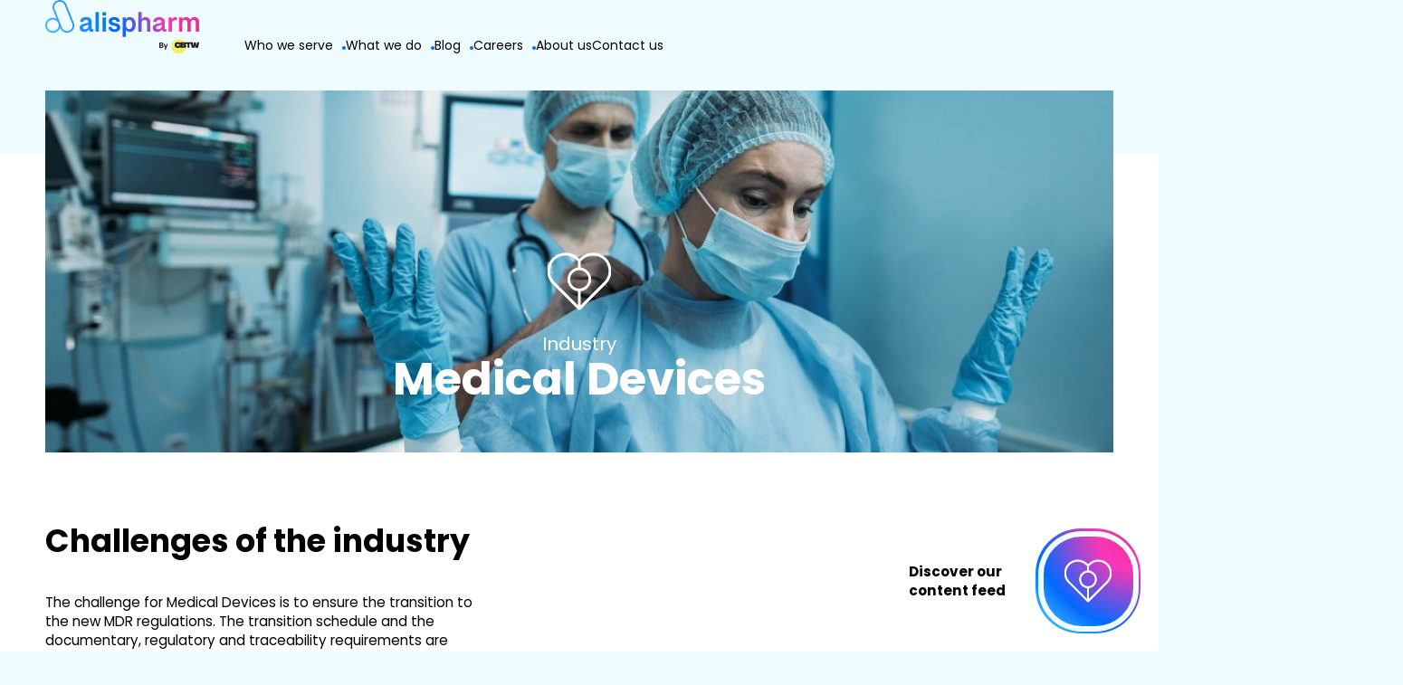

--- FILE ---
content_type: text/html; charset=UTF-8
request_url: https://www.alispharm.com/industry/medical-devices/
body_size: 17260
content:
<!DOCTYPE html>
<html class="no-js" lang="en-GB">

<head>
  <meta charset="UTF-8" />
  <meta charset="UTF-8">
  <meta http-equiv="Content-Type" content="text/html; charset=UTF-8" />
 <!-- <meta name="description" content=""> -->
  <meta name="viewport" content="width=device-width, maximum-scale=1, minimum-scale=1, initial-scale=1, minimal-ui" />
  <meta http-equiv="X-UA-Compatible" content="ie=edge" />
  <title>
    
    Medical Devices - Alispharm  </title>
  <link rel="preconnect" href="https://fonts.googleapis.com">
<link rel="preconnect" href="https://fonts.gstatic.com" crossorigin>
<link href="https://fonts.googleapis.com/css2?family=Poppins:ital,wght@0,400;0,500;0,600;0,700&display=swap" rel="stylesheet">


<link rel="apple-touch-icon" sizes="57x57" href="https://www.alispharm.com/wp-content/themes/alispharm/assets/img/favicon/apple-icon-57x57.png">
<link rel="apple-touch-icon" sizes="60x60" href="https://www.alispharm.com/wp-content/themes/alispharm/assets/img/favicon/apple-icon-60x60.png">
<link rel="apple-touch-icon" sizes="72x72" href="https://www.alispharm.com/wp-content/themes/alispharm/assets/img/favicon/apple-icon-72x72.png">
<link rel="apple-touch-icon" sizes="76x76" href="https://www.alispharm.com/wp-content/themes/alispharm/assets/img/favicon/apple-icon-76x76.png">
<link rel="apple-touch-icon" sizes="114x114" href="https://www.alispharm.com/wp-content/themes/alispharm/assets/img/favicon/apple-icon-114x114.png">
<link rel="apple-touch-icon" sizes="120x120" href="https://www.alispharm.com/wp-content/themes/alispharm/assets/img/favicon/apple-icon-120x120.png">
<link rel="apple-touch-icon" sizes="144x144" href="https://www.alispharm.com/wp-content/themes/alispharm/assets/img/favicon/apple-icon-144x144.png">
<link rel="apple-touch-icon" sizes="152x152" href="https://www.alispharm.com/wp-content/themes/alispharm/assets/img/favicon/apple-icon-152x152.png">
<link rel="apple-touch-icon" sizes="180x180" href="https://www.alispharm.com/wp-content/themes/alispharm/assets/img/favicon/apple-icon-180x180.png">
<link rel="icon" type="image/png" sizes="192x192"  href="https://www.alispharm.com/wp-content/themes/alispharm/assets/img/favicon/android-icon-192x192.png">
<link rel="icon" type="image/png" sizes="32x32" href="https://www.alispharm.com/wp-content/themes/alispharm/assets/img/favicon/favicon-32x32.png">
<link rel="icon" type="image/png" sizes="96x96" href="https://www.alispharm.com/wp-content/themes/alispharm/assets/img/favicon/favicon-96x96.png">
<link rel="icon" type="image/png" sizes="16x16" href="https://www.alispharm.com/wp-content/themes/alispharm/assets/img/favicon/favicon-16x16.png">
<link rel="manifest" href="/manifest.json">
<meta name="msapplication-TileColor" content="#ffffff">
<meta name="msapplication-TileImage" content="/ms-icon-144x144.png">
<meta name="theme-color" content="#ffffff">
  <meta name='robots' content='index, follow, max-image-preview:large, max-snippet:-1, max-video-preview:-1' />

	<!-- This site is optimized with the Yoast SEO plugin v21.5 - https://yoast.com/wordpress/plugins/seo/ -->
	<title>Medical Devices - Alispharm</title>
	<meta name="description" content="What we do for Medical Devices Manufacturers" />
	<link rel="canonical" href="https://www.alispharm.com/industry/medical-devices/" />
	<meta property="og:locale" content="en_GB" />
	<meta property="og:type" content="article" />
	<meta property="og:title" content="Medical Devices - Alispharm" />
	<meta property="og:description" content="What we do for Medical Devices Manufacturers" />
	<meta property="og:url" content="https://www.alispharm.com/industry/medical-devices/" />
	<meta property="og:site_name" content="Alispharm" />
	<meta property="article:modified_time" content="2023-05-26T08:25:26+00:00" />
	<meta property="og:image" content="https://www.alispharm.com/wp-content/uploads/2022/12/alispharm-surgeon.jpg" />
	<meta property="og:image:width" content="2000" />
	<meta property="og:image:height" content="1335" />
	<meta property="og:image:type" content="image/jpeg" />
	<meta name="twitter:card" content="summary_large_image" />
	<script type="application/ld+json" class="yoast-schema-graph">{"@context":"https://schema.org","@graph":[{"@type":"WebPage","@id":"https://www.alispharm.com/industry/medical-devices/","url":"https://www.alispharm.com/industry/medical-devices/","name":"Medical Devices - Alispharm","isPartOf":{"@id":"https://www.alispharm.com/#website"},"primaryImageOfPage":{"@id":"https://www.alispharm.com/industry/medical-devices/#primaryimage"},"image":{"@id":"https://www.alispharm.com/industry/medical-devices/#primaryimage"},"thumbnailUrl":"https://www.alispharm.com/wp-content/uploads/2022/12/alispharm-surgeon.jpg","datePublished":"2022-12-02T15:20:27+00:00","dateModified":"2023-05-26T08:25:26+00:00","description":"What we do for Medical Devices Manufacturers","breadcrumb":{"@id":"https://www.alispharm.com/industry/medical-devices/#breadcrumb"},"inLanguage":"en-GB","potentialAction":[{"@type":"ReadAction","target":["https://www.alispharm.com/industry/medical-devices/"]}]},{"@type":"ImageObject","inLanguage":"en-GB","@id":"https://www.alispharm.com/industry/medical-devices/#primaryimage","url":"https://www.alispharm.com/wp-content/uploads/2022/12/alispharm-surgeon.jpg","contentUrl":"https://www.alispharm.com/wp-content/uploads/2022/12/alispharm-surgeon.jpg","width":2000,"height":1335,"caption":"?"},{"@type":"BreadcrumbList","@id":"https://www.alispharm.com/industry/medical-devices/#breadcrumb","itemListElement":[{"@type":"ListItem","position":1,"name":"Home","item":"https://www.alispharm.com/"},{"@type":"ListItem","position":2,"name":"Medical Devices"}]},{"@type":"WebSite","@id":"https://www.alispharm.com/#website","url":"https://www.alispharm.com/","name":"Alispharm","description":"Beyond Standards","potentialAction":[{"@type":"SearchAction","target":{"@type":"EntryPoint","urlTemplate":"https://www.alispharm.com/?s={search_term_string}"},"query-input":"required name=search_term_string"}],"inLanguage":"en-GB"}]}</script>
	<!-- / Yoast SEO plugin. -->


<link rel='dns-prefetch' href='//js.hs-scripts.com' />
<link rel='dns-prefetch' href='//cdnjs.cloudflare.com' />
<link rel='dns-prefetch' href='//cdn.jsdelivr.net' />
<link rel="alternate" type="application/rss+xml" title="Alispharm &raquo; Feed" href="https://www.alispharm.com/feed/" />
<link rel="alternate" type="application/rss+xml" title="Alispharm &raquo; Comments Feed" href="https://www.alispharm.com/comments/feed/" />
<style id='global-styles-inline-css' type='text/css'>
body{--wp--preset--gradient--vivid-cyan-blue-to-vivid-purple: linear-gradient(135deg,rgba(6,147,227,1) 0%,rgb(155,81,224) 100%);--wp--preset--gradient--light-green-cyan-to-vivid-green-cyan: linear-gradient(135deg,rgb(122,220,180) 0%,rgb(0,208,130) 100%);--wp--preset--gradient--luminous-vivid-amber-to-luminous-vivid-orange: linear-gradient(135deg,rgba(252,185,0,1) 0%,rgba(255,105,0,1) 100%);--wp--preset--gradient--luminous-vivid-orange-to-vivid-red: linear-gradient(135deg,rgba(255,105,0,1) 0%,rgb(207,46,46) 100%);--wp--preset--gradient--very-light-gray-to-cyan-bluish-gray: linear-gradient(135deg,rgb(238,238,238) 0%,rgb(169,184,195) 100%);--wp--preset--gradient--cool-to-warm-spectrum: linear-gradient(135deg,rgb(74,234,220) 0%,rgb(151,120,209) 20%,rgb(207,42,186) 40%,rgb(238,44,130) 60%,rgb(251,105,98) 80%,rgb(254,248,76) 100%);--wp--preset--gradient--blush-light-purple: linear-gradient(135deg,rgb(255,206,236) 0%,rgb(152,150,240) 100%);--wp--preset--gradient--blush-bordeaux: linear-gradient(135deg,rgb(254,205,165) 0%,rgb(254,45,45) 50%,rgb(107,0,62) 100%);--wp--preset--gradient--luminous-dusk: linear-gradient(135deg,rgb(255,203,112) 0%,rgb(199,81,192) 50%,rgb(65,88,208) 100%);--wp--preset--gradient--pale-ocean: linear-gradient(135deg,rgb(255,245,203) 0%,rgb(182,227,212) 50%,rgb(51,167,181) 100%);--wp--preset--gradient--electric-grass: linear-gradient(135deg,rgb(202,248,128) 0%,rgb(113,206,126) 100%);--wp--preset--gradient--midnight: linear-gradient(135deg,rgb(2,3,129) 0%,rgb(40,116,252) 100%);--wp--preset--duotone--dark-grayscale: url('#wp-duotone-dark-grayscale');--wp--preset--duotone--grayscale: url('#wp-duotone-grayscale');--wp--preset--duotone--purple-yellow: url('#wp-duotone-purple-yellow');--wp--preset--duotone--blue-red: url('#wp-duotone-blue-red');--wp--preset--duotone--midnight: url('#wp-duotone-midnight');--wp--preset--duotone--magenta-yellow: url('#wp-duotone-magenta-yellow');--wp--preset--duotone--purple-green: url('#wp-duotone-purple-green');--wp--preset--duotone--blue-orange: url('#wp-duotone-blue-orange');--wp--preset--font-size--small: 13px;--wp--preset--font-size--medium: 20px;--wp--preset--font-size--large: 36px;--wp--preset--font-size--x-large: 42px;--wp--preset--spacing--20: 0.44rem;--wp--preset--spacing--30: 0.67rem;--wp--preset--spacing--40: 1rem;--wp--preset--spacing--50: 1.5rem;--wp--preset--spacing--60: 2.25rem;--wp--preset--spacing--70: 3.38rem;--wp--preset--spacing--80: 5.06rem;--wp--preset--shadow--natural: 6px 6px 9px rgba(0, 0, 0, 0.2);--wp--preset--shadow--deep: 12px 12px 50px rgba(0, 0, 0, 0.4);--wp--preset--shadow--sharp: 6px 6px 0px rgba(0, 0, 0, 0.2);--wp--preset--shadow--outlined: 6px 6px 0px -3px rgba(255, 255, 255, 1), 6px 6px rgba(0, 0, 0, 1);--wp--preset--shadow--crisp: 6px 6px 0px rgba(0, 0, 0, 1);}:where(.is-layout-flex){gap: 0.5em;}body .is-layout-flow > .alignleft{float: left;margin-inline-start: 0;margin-inline-end: 2em;}body .is-layout-flow > .alignright{float: right;margin-inline-start: 2em;margin-inline-end: 0;}body .is-layout-flow > .aligncenter{margin-left: auto !important;margin-right: auto !important;}body .is-layout-constrained > .alignleft{float: left;margin-inline-start: 0;margin-inline-end: 2em;}body .is-layout-constrained > .alignright{float: right;margin-inline-start: 2em;margin-inline-end: 0;}body .is-layout-constrained > .aligncenter{margin-left: auto !important;margin-right: auto !important;}body .is-layout-constrained > :where(:not(.alignleft):not(.alignright):not(.alignfull)){max-width: var(--wp--style--global--content-size);margin-left: auto !important;margin-right: auto !important;}body .is-layout-constrained > .alignwide{max-width: var(--wp--style--global--wide-size);}body .is-layout-flex{display: flex;}body .is-layout-flex{flex-wrap: wrap;align-items: center;}body .is-layout-flex > *{margin: 0;}:where(.wp-block-columns.is-layout-flex){gap: 2em;}.has-vivid-cyan-blue-to-vivid-purple-gradient-background{background: var(--wp--preset--gradient--vivid-cyan-blue-to-vivid-purple) !important;}.has-light-green-cyan-to-vivid-green-cyan-gradient-background{background: var(--wp--preset--gradient--light-green-cyan-to-vivid-green-cyan) !important;}.has-luminous-vivid-amber-to-luminous-vivid-orange-gradient-background{background: var(--wp--preset--gradient--luminous-vivid-amber-to-luminous-vivid-orange) !important;}.has-luminous-vivid-orange-to-vivid-red-gradient-background{background: var(--wp--preset--gradient--luminous-vivid-orange-to-vivid-red) !important;}.has-very-light-gray-to-cyan-bluish-gray-gradient-background{background: var(--wp--preset--gradient--very-light-gray-to-cyan-bluish-gray) !important;}.has-cool-to-warm-spectrum-gradient-background{background: var(--wp--preset--gradient--cool-to-warm-spectrum) !important;}.has-blush-light-purple-gradient-background{background: var(--wp--preset--gradient--blush-light-purple) !important;}.has-blush-bordeaux-gradient-background{background: var(--wp--preset--gradient--blush-bordeaux) !important;}.has-luminous-dusk-gradient-background{background: var(--wp--preset--gradient--luminous-dusk) !important;}.has-pale-ocean-gradient-background{background: var(--wp--preset--gradient--pale-ocean) !important;}.has-electric-grass-gradient-background{background: var(--wp--preset--gradient--electric-grass) !important;}.has-midnight-gradient-background{background: var(--wp--preset--gradient--midnight) !important;}.has-small-font-size{font-size: var(--wp--preset--font-size--small) !important;}.has-medium-font-size{font-size: var(--wp--preset--font-size--medium) !important;}.has-large-font-size{font-size: var(--wp--preset--font-size--large) !important;}.has-x-large-font-size{font-size: var(--wp--preset--font-size--x-large) !important;}
.wp-block-navigation a:where(:not(.wp-element-button)){color: inherit;}
:where(.wp-block-columns.is-layout-flex){gap: 2em;}
.wp-block-pullquote{font-size: 1.5em;line-height: 1.6;}
</style>
<link rel='stylesheet' id='wpo_min-header-0-css' href='https://www.alispharm.com/wp-content/cache/wpo-minify/1752046024/assets/wpo-minify-header-5b0d16d8.min.css' type='text/css' media='all' />
<link rel='stylesheet' id='swiperStyle-css' href='https://cdn.jsdelivr.net/npm/swiper@8/swiper-bundle.min.css' type='text/css' media='all' />
<link rel='stylesheet' id='wpo_min-header-2-css' href='https://www.alispharm.com/wp-content/cache/wpo-minify/1752046024/assets/wpo-minify-header-fb610b9b.min.css' type='text/css' media='all' />
<script type='text/javascript' src='https://www.alispharm.com/wp-content/cache/wpo-minify/1752046024/assets/wpo-minify-header-248e12dc.min.js' id='wpo_min-header-0-js'></script>
<script type='text/javascript' src='https://cdnjs.cloudflare.com/ajax/libs/gsap/3.10.4/gsap.min.js' id='gsap-js'></script>
<script type='text/javascript' src='https://cdn.jsdelivr.net/npm/swiper@8/swiper-bundle.min.js' id='swiper-js'></script>
<script type='text/javascript' src='https://cdnjs.cloudflare.com/ajax/libs/gsap/3.10.4/ScrollTrigger.min.js' id='scrollTrigger-js'></script>
<script type='text/javascript' src='https://www.alispharm.com/wp-content/cache/wpo-minify/1752046024/assets/wpo-minify-header-12bb0384.min.js' id='wpo_min-header-4-js'></script>
<link rel="https://api.w.org/" href="https://www.alispharm.com/wp-json/" /><link rel="alternate" type="application/json" href="https://www.alispharm.com/wp-json/wp/v2/ali_industry/39" /><link rel="EditURI" type="application/rsd+xml" title="RSD" href="https://www.alispharm.com/xmlrpc.php?rsd" />
<link rel="wlwmanifest" type="application/wlwmanifest+xml" href="https://www.alispharm.com/wp-includes/wlwmanifest.xml" />
<meta name="generator" content="WordPress 6.2.8" />
<link rel='shortlink' href='https://www.alispharm.com/?p=39' />
<link rel="alternate" type="application/json+oembed" href="https://www.alispharm.com/wp-json/oembed/1.0/embed?url=https%3A%2F%2Fwww.alispharm.com%2Findustry%2Fmedical-devices%2F" />
<link rel="alternate" type="text/xml+oembed" href="https://www.alispharm.com/wp-json/oembed/1.0/embed?url=https%3A%2F%2Fwww.alispharm.com%2Findustry%2Fmedical-devices%2F&#038;format=xml" />
			<!-- DO NOT COPY THIS SNIPPET! Start of Page Analytics Tracking for HubSpot WordPress plugin v10.2.5-->
			<script type="text/javascript" class="hsq-set-content-id" data-content-id="blog-post">
				var _hsq = _hsq || [];
				_hsq.push(["setContentType", "blog-post"]);
			</script>
			<!-- DO NOT COPY THIS SNIPPET! End of Page Analytics Tracking for HubSpot WordPress plugin -->
				
	<!-- Google Tag Manager -->
<script>(function(w,d,s,l,i){w[l]=w[l]||[];w[l].push({'gtm.start':
new Date().getTime(),event:'gtm.js'});var f=d.getElementsByTagName(s)[0],
j=d.createElement(s),dl=l!='dataLayer'?'&l='+l:'';j.async=true;j.src=
'https://www.googletagmanager.com/gtm.js?id='+i+dl;f.parentNode.insertBefore(j,f);
})(window,document,'script','dataLayer','GTM-PLM33GD');</script>
<!-- End Google Tag Manager -->

</head>

<body class="ali_industry-template-default single single-ali_industry postid-39">
    <div id="pageLoader" class="page-loader">
    <div class="page-loader-bg"></div>
    <div class="page-loader-wrapper">
      <div class="page-loader-animation loader --magic">
        <div class="loader-el --el1"></div>
        <div class="loader-el --el2"></div>
      </div>
    </div>
  
  </div>  
  <svg class="hidden">

  <symbol id="icon-twitter" viewBox="0 0 45 37">
    <path d="M45 4.31258c-1.6552.73111-3.4357 1.22561-5.3029 1.44645 1.9065-1.13782 3.3695-2.93816 4.0601-5.086904-1.7839 1.054144-3.7606 1.818854-5.8627 2.231054C36.2104 1.11655 33.8109 0 31.1539 0c-5.0977 0-9.2323 4.11849-9.2323 9.19647 0 .72083.082 1.42243.2403 2.09593-7.6728-.3834-14.476-4.04441-19.02984-9.61003-.79455 1.35797-1.25035 2.93884-1.25035 4.62396 0 3.18986 1.63109 6.00597 4.107 7.65467-1.51267-.0473-2.93721-.4609-4.18136-1.1515-.00069.0391-.00069.0782-.00069.1166 0 4.4559 3.1837 8.1725 7.40637 9.0168-.77389.2112-1.59116.323-2.43184.323-.59626 0-1.17392-.0569-1.73712-.1639 1.1746 3.6528 4.58344 6.3118 8.62433 6.3866-3.1603 2.4669-7.14059 3.9367-11.46722 3.9367-.74359 0-1.480304-.0432-2.20118-.1289 4.08359 2.6103 8.93762 4.1322 14.1511 4.1322 16.9815 0 26.2682-14.0132 26.2682-26.167 0-.39848-.0089-.79559-.0268-1.18926C42.1977 7.77609 43.7627 6.15682 45 4.31258Z"/>
  </symbol>

  <symbol id="icon-linkedin" viewBox="0 0 40 36">
    <path d="M40 35.7872V21.9429c0-7.4173-4.2294-10.8688-9.8711-10.8688-4.5523 0-6.5911 2.3439-7.7262 3.9884v-3.4222h-8.5745c.1132 2.2672 0 24.1469 0 24.1469h8.5745V22.3016c0-.7196.0554-1.4415.282-1.9559.6193-1.4415 2.0291-2.9348 4.3981-2.9348 3.104 0 4.3451 2.213 4.3451 5.4592v12.9194L40 35.7872ZM4.79335 8.34449c2.98831 0 4.85119-1.85659 4.85119-4.17338C9.58911 1.80245 7.78166 0 4.84878 0 1.91589 0 0 1.80245 0 4.17111c0 2.31905 1.86047 4.17338 4.74033 4.17338h.05302ZM9.08061 35.7872V11.6403H.508495v24.1469H9.08061Z"/>
  </symbol>
  
  <symbol id="icon-facebook" viewBox="0 0 40 40">
    <path d="M24 23h5l2-8h-7v-4c0-2.06 0-4 4-4h3V.28C30.348.194 27.886 0 25.286 0 19.856 0 16 3.314 16 9.4V15h-6v8h6v17h8V23Z"/>
  </symbol>

  <symbol id="icon-instagram" viewBox="0 0 40 40">
    <path d="M28.9655 0h-17.931C8.10796 0 5.30128 1.16255 3.23192 3.23192 1.16255 5.30128 0 8.10796 0 11.0345v17.931c0 2.9265 1.16255 5.7332 3.23192 7.8026C5.30128 38.8375 8.10796 40 11.0345 40h17.931c2.9265 0 5.7332-1.1625 7.8026-3.2319S40 31.892 40 28.9655v-17.931c0-2.92654-1.1625-5.73322-3.2319-7.80258C34.6987 1.16255 31.892 0 28.9655 0ZM20 29.6552c-1.9096 0-3.7763-.5663-5.3641-1.6272-1.5878-1.0609-2.8253-2.5688-3.5561-4.3331-.7308-1.7643-.922-3.7056-.5494-5.5785.3725-1.8729 1.292-3.5933 2.6423-4.9436 1.3503-1.3503 3.0707-2.2699 4.9436-2.6424 1.8729-.3726 3.8143-.1814 5.5786.5494 1.7642.7308 3.2722 1.9683 4.3331 3.5561 1.0609 1.5878 1.6272 3.4545 1.6272 5.3641 0 2.5607-1.0172 5.0166-2.8279 6.8273-1.8107 1.8107-4.2666 2.8279-6.8273 2.8279ZM32.4138 9.54485c-.3983 0-.7877-.11812-1.1188-.3394a2.01342 2.01342 0 0 1-.7417-.90374c-.1524-.36798-.1923-.77291-.1146-1.16354.0777-.39064.2694-.74944.5511-1.03108.2816-.28163.6405-.47346 1.0311-.55116.3906-.07771.7956-.0378 1.1635.11461.368.15242.6825.41052.9038.74169.2213.33116.3394.7205.3394 1.11879.0002.52467-.2044 1.02871-.5702 1.40482-.3658.37611-.864.59463-1.3885.60901h-.0551Z"/>
    <path d="M20.0006 25.5174c3.0471 0 5.5173-2.4702 5.5173-5.5172 0-3.0471-2.4702-5.5173-5.5173-5.5173-3.047 0-5.5172 2.4702-5.5172 5.5173 0 3.047 2.4702 5.5172 5.5172 5.5172Z"/>
  </symbol>

  <symbol id="icon-article" viewBox="0 0 40 38">
    <path d="M37 2.73991c-.937-.77699-2.0349-1.33987-3.2159-1.64868-1.181-.308807-2.416-.355965-3.6174-.138126l-6.37 1.147126C22.326 2.36807 20.9888 3.11847 20 4.23084c-.9914-1.11429-2.3324-1.86486-3.8067-2.13061L9.83333.953104c-1.2014-.21803-2.43645-.17149-3.6177.136326-1.18126.30782-2.27986.86938-3.21802 1.64495-.93817.77556-1.69297 1.74617-2.210973 2.8431C.26863 6.67442.000081 7.87088 0 9.08216V26.9221c.000096 1.9352.684961 3.8091 1.93522 5.2949 1.25026 1.4858 2.98663 2.4894 4.90645 2.8358l10.47663 1.8893c1.7733.3195 3.5901.3195 5.3634 0l10.485-1.8893c1.9182-.3481 3.6527-1.3524 4.9013-2.8381 1.2486-1.4857 1.9323-3.3585 1.932-5.2926V9.08216c.0008-1.21086-.2677-2.40699-.7862-3.50321C38.6952 4.48272 37.9394 3.51337 37 2.73991ZM18.3333 33.7569c-.14-.0198-.28-.043-.42-.0678L7.43833 31.8015c-1.15206-.2079-2.19401-.8102-2.94418-1.7019-.75018-.8917-1.16099-2.0162-1.16082-3.1775V9.08216c0-1.31515.52679-2.57643 1.46447-3.50637.93768-.92995 2.20945-1.45239 3.53553-1.45239.30182.00072.60299.02782.9.08099L15.6 5.36144c.766.13901 1.4588.53963 1.9581 1.13232.4993.59269.7735 1.34004.7752 2.11236V33.7569Zm18.3334-6.8348c.0001 1.1613-.4107 2.2858-1.1608 3.1775-.7502.8917-1.7922 1.494-2.9442 1.7019l-10.475 1.8876c-.14.0248-.28.048-.42.0678V8.60612c-.0002-.77421.2737-1.52391.7738-2.11837.5002-.59447 1.1948-.99599 1.9628-1.13458l6.3684-1.15704c.7212-.13013 1.4624-.1014 2.1711.08415.7088.18555 1.3678.5234 1.9302.98959.5625.4662 1.0147 1.04936 1.3247 1.70816.3099.6588.4701 1.37714.469 2.10413V26.9221Z"/>
  </symbol>

  <symbol id="icon-use-case" viewBox="0 0 41 40">
    <path d="M32.5758 0H9.24251C4.64751 0 .90918 3.73833.90918 8.33333V10c0 1.4767.645 2.8067 1.66667 3.7233v17.9434c0 4.595 3.73833 8.3333 8.33335 8.3333h20c4.595 0 8.3333-3.7383 8.3333-8.3333V13.7233c1.0217-.9166 1.6667-2.245 1.6667-3.7233V8.33333C40.9092 3.73833 37.1708 0 32.5758 0ZM4.24251 8.33333c0-2.75666 2.24334-5 5-5H32.5758c2.7567 0 5 2.24334 5 5V10c0 .92-.7466 1.6667-1.6666 1.6667H5.90918c-.91833 0-1.66667-.7467-1.66667-1.6667V8.33333ZM35.9092 31.6667c0 2.7566-2.2434 5-5 5h-20c-2.75669 0-5.00002-2.2434-5.00002-5V15H35.9092v16.6667Zm-24.5084-5.4834c-.6533-.65-.6566-1.7033-.0083-2.3566.65-.655 1.7017-.6584 2.3583-.01l4.0534 4.0233c.6383.6417 1.7316.6367 2.36.005l7.9433-7.3967c.6717-.6266 1.73-.59 2.355.0834.6283.6733.59 1.7283-.0833 2.355l-7.9 7.3566c-.9017.9034-2.1567 1.4234-3.4934 1.4234-1.3366 0-2.5916-.52-3.5366-1.465l-4.0484-4.0184Z"/>
  </symbol>

  <symbol id="icon-news" viewBox="0 0 38 40">
    <path d="m36.8755 22.7636-3.1762-11.392c-.931-3.3374-2.9544-6.26881-5.7484-8.32827C25.1568.983871 21.7523-.08545 18.2786.00534c-3.4737.090789-6.8173 1.33648-9.49926 3.53906-2.68199 2.20259-4.54846 5.23566-5.30274 8.6171L1.01753 23.1852c-.271626 1.2181-.265346 2.4815.01838 3.6968.28372 1.2154.83764 2.3517 1.62086 3.325.78322.9734 1.77574 1.759 2.90429 2.2988 1.12855.5398 2.36431.82 3.61604.8199h1.8623c.3836 1.8836 1.4088 3.5771 2.9016 4.7935C15.4339 39.3355 17.3026 40 19.2307 40c1.9281 0 3.7968-.6645 5.2897-1.8808 1.4928-1.2164 2.5179-2.9099 2.9016-4.7935h1.4009c1.2886.0001 2.5597-.2968 3.7141-.8675 1.1544-.5707 2.1608-1.3997 2.9407-2.4223.7798-1.0226 1.3118-2.2111 1.5546-3.4727.2428-1.2615.1897-2.5619-.1551-3.7996h-.0017ZM19.2307 36.6587c-1.0335-.0043-2.0405-.3268-2.8832-.9234-.8426-.5966-1.4798-1.4382-1.8243-2.4096h9.415c-.3445.9714-.9817 1.813-1.8243 2.4096-.8427.5966-1.8497.9191-2.8832.9234Zm13.5842-8.6407c-.4658.6161-1.0693 1.1153-1.7626 1.4581s-1.4572.5197-2.2311.5167H9.1771c-.75096-.0001-1.4923-.1684-2.1693-.4923-.677-.324-1.27239-.7953-1.74221-1.3793-.46982-.584-.80208-1.2658-.97226-1.9949-.17018-.7291-.17393-1.487-.01097-2.2178l2.4574-11.0254c.59237-2.656 2.05837-5.03843 4.16494-6.76849 2.1066-1.73006 4.7329-2.70849 7.4614-2.77974 2.7284-.07125 5.4025.76875 7.597 2.38648 2.1946 1.61774 3.7837 3.92035 4.5148 6.54185l3.1762 11.392c.2099.7422.2433 1.5229.0977 2.2803-.1457.7573-.4665 1.4703-.9369 2.0825Z"/>
  </symbol>

  <symbol id="icon-video" viewBox="0 0 41 40">
    <path d="M31.7575 40H8.42415c-2.20932-.0026-4.3274-.8815-5.88963-2.4437C.97229 35.9941.093467 33.876.09082 31.6667V8.33333c.002647-2.20932.88147-4.3274 2.4437-5.88963C4.09675.88147 6.21483.002646 8.42415 0H31.7575c2.2093.002646 4.3274.88147 5.8896 2.4437 1.5623 1.56223 2.4411 3.68031 2.4437 5.88963V31.6667c-.0026 2.2093-.8814 4.3274-2.4437 5.8896-1.5622 1.5622-3.6803 2.4411-5.8896 2.4437ZM8.42415 3.33333c-1.32608 0-2.59785.52679-3.53553 1.46447-.93768.93768-1.46447 2.20945-1.46447 3.53553V31.6667c0 1.326.52679 2.5978 1.46447 3.5355s2.20945 1.4645 3.53553 1.4645H31.7575c1.3261 0 2.5978-.5268 3.5355-1.4645.9377-.9377 1.4645-2.2095 1.4645-3.5355V8.33333c0-1.32608-.5268-2.59785-1.4645-3.53553-.9377-.93768-2.2094-1.46447-3.5355-1.46447H8.42415ZM15.6608 28.3417c-.6948-.0024-1.3766-.1881-1.9766-.5384-.5928-.3392-1.0848-.8299-1.4257-1.4217-.3408-.5919-.5183-1.2636-.5143-1.9466v-8.87c-.0006-.6831.1785-1.3543.5193-1.9463.3407-.5921.8312-1.084 1.4222-1.4266.591-.3426 1.2616-.5238 1.9447-.5253.6831-.0015 1.3546.1766 1.9471.5165l8.7967 4.3917c.611.3299 1.1227.8171 1.482 1.4113.3593.5942.5532 1.2737.5616 1.968.0083.6943-.1692 1.3783-.5142 1.9809a3.89418 3.89418 0 0 1-1.4478 1.4465l-8.96 4.4783c-.5588.3188-1.1916.4849-1.835.4817Zm-.0416-13.3334c-.0919 0-.1821.0241-.2617.07a.54482.54482 0 0 0-.2075.2045c-.0493.0858-.0744.1833-.0725.2822v8.87c.0006.0974.0264.193.0751.2774.0487.0844.1185.1547.2026.2039.084.0493.1795.0758.2769.0771.0974.0012.1934-.0229.2787-.0701l8.96-4.48c.0667-.0522.1198-.1198.1546-.197.0349-.0772.0505-.1617.0454-.2463.0021-.0991-.0231-.1969-.0727-.2827-.0497-.0859-.122-.1564-.2089-.204l-8.79-4.3916a.770866.770866 0 0 0-.38-.1134Z"/>
  </symbol>

  <symbol id="icon-filter" viewBox="0 0 40 40">
    <path d="M1.66633 7.91787h4.55994c.89996 3.31123 4.31383 5.26563 7.62543 4.36583 2.1265-.5781 3.7881-2.2396 4.3662-4.36583h20.1139c.9203 0 1.6663-.74598 1.6663-1.66616 0-.92018-.746-1.66617-1.6663-1.66617H18.2171C17.3172 1.2743 13.904-.680887 10.5925.218983 8.46601.797025 6.80437 2.4585 6.22627 4.58476H1.66633C.746059 4.58476 0 5.33075 0 6.25093c0 .92018.746059 1.66616 1.66633 1.66616v.00078ZM12.2213 3.33494c1.6109 0 2.9163 1.30528 2.9163 2.91599 0 1.6107-1.3054 2.91598-2.9163 2.91598-1.6109 0-2.91626-1.30528-2.91626-2.91598C9.3066 4.641 10.6112 3.3365 12.2213 3.33494ZM38.3318 18.3354h-4.5599c-.8984-3.3104-4.31-5.2664-7.6208-4.3681-2.1288.5773-3.7912 2.2395-4.3685 4.3681H1.66633C.746059 18.3354 0 19.0814 0 20.0016c0 .9202.746059 1.6662 1.66633 1.6662H21.7826c.8984 3.3104 4.3099 5.2664 7.6207 4.3681 2.1288-.5773 3.7913-2.2395 4.3686-4.3681h4.5599c.9203 0 1.6663-.746 1.6663-1.6662 0-.9202-.746-1.6662-1.6663-1.6662Zm-10.5542 4.583c-1.6108 0-2.9163-1.3053-2.9163-2.916s1.3055-2.916 2.9163-2.916c1.6109 0 2.9163 1.3053 2.9163 2.916-.0016 1.6099-1.3062 2.9144-2.9163 2.916ZM38.3318 32.0826H18.2171c-.8999-3.3112-4.3138-5.2656-7.6254-4.3658-2.12647.5781-3.78811 2.2396-4.36621 4.3658H1.66633C.746059 32.0826 0 32.8286 0 33.7488c0 .9202.746059 1.6662 1.66633 1.6662h4.55994c.89996 3.3112 4.31383 5.2656 7.62543 4.3657 2.1265-.578 3.7881-2.2395 4.3662-4.3657h20.1139c.9203 0 1.6663-.746 1.6663-1.6662 0-.9202-.746-1.6662-1.6663-1.6662Zm-26.1105 4.583c-1.6109 0-2.91626-1.3053-2.91626-2.916s1.30536-2.916 2.91626-2.916c1.6109 0 2.9163 1.3053 2.9163 2.916-.0031 1.6091-1.307 2.9136-2.9163 2.916Z"/>
  </symbol>

  <symbol id="icon-reset" viewBox="0 0 40 40">
    <path d="M20.0002 0c-4.985 0-9.6883 1.855-13.33331 5.13V1.66667C6.66689.745 5.92022 0 5.00022 0c-.92 0-1.66666.745-1.66666 1.66667v6.66666c0 1.83837 1.495 3.33337 3.33333 3.33337h6.66671c.92 0 1.6666-.745 1.6666-1.6667 0-.92167-.7466-1.66667-1.6666-1.66667H8.11689c3.12671-3.18833 7.37001-5 11.88331-5 9.19 0 16.6667 7.47667 16.6667 16.66667s-7.4767 16.6667-16.6667 16.6667c-8.6833 0-15.81998-6.5134-16.59831-15.15-.08167-.9167-.87667-1.5934-1.81-1.51-.916667.0833-1.591667.8933-1.51 1.81C1.01689 32.1833 9.58022 40 20.0002 40c11.0284 0 20-8.9717 20-20 0-11.02833-8.9716-20-20-20Z"/>
  </symbol>
  
  <symbol id="icon-arrow" viewBox="0 0 40 35">
    <path d="M2.85714 19.973H31.4286l-9.4 9.4c-.2678.2656-.4804.5816-.6254.9298-.1451.3482-.2198.7216-.2198 1.0988s.0747.7506.2198 1.0988c.145.3481.3576.6641.6254.9297.5353.5322 1.2594.8309 2.0143.8309.7548 0 1.4789-.2987 2.0142-.8309l12.2572-12.2857c1.0731-1.0667 1.6793-2.5155 1.6857-4.0285-.0139-1.5032-.6196-2.9403-1.6857-4L26.0571.830158c-.2664-.26452-.5822-.473978-.9296-.616417a2.858343 2.858343 0 0 0-1.0947-.213743c-.3755.001326-.7469.076585-1.0933.221475a2.858656 2.858656 0 0 0-.9252.622973c-.2645.266394-.474.582284-.6164.929634-.1425.34734-.2151.71934-.2138 1.09475.0014.37542.0766.74689.2215 1.09322s.3566.66073.623.92525l9.4 9.3714H2.85714c-.75776 0-1.48449.301-2.020304.8369-.535818.5358-.836835 1.2625-.836835 2.0203 0 .7577.301017 1.4845.836835 2.0203.535814.5358 1.262544.8368 2.020304.8368Z"/>
  </symbol>

  <symbol id="icon-arrow-left" viewBox="0 0 40 35">
    <path d="M37.1429 19.973H8.57143l9.39997 9.4c.2678.2656.4804.5816.6254.9298.1451.3482.2198.7216.2198 1.0988s-.0747.7506-.2198 1.0988c-.145.3482-.3576.6642-.6254.9298-.5353.5321-1.2594.8308-2.0143.8308-.7548 0-1.4789-.2987-2.0142-.8308L1.68572 21.1445C.612607 20.0777.00638 18.629 0 17.1159c.013904-1.5032.619555-2.9403 1.68571-4L13.9429.830178c.2664-.26452.5822-.473978.9296-.616417a2.858345 2.858345 0 0 1 1.0947-.213743c.3755.001326.7469.076585 1.0933.221476.3463.14489.6607.356576.9252.622972.2645.266394.474.582284.6164.929634.1425.34734.2151.71934.2138 1.09475-.0014.37542-.0766.74689-.2215 1.09322a2.858916 2.858916 0 0 1-.623.92525L8.57143 14.2587H37.1429c.7577 0 1.4844.3011 2.0203.8369.5358.5358.8368 1.2625.8368 2.0203 0 .7577-.301 1.4845-.8368 2.0203-.5359.5358-1.2626.8368-2.0203.8368Z"/>
  </symbol>

  <symbol id="icon-profile" viewBox="0 0 40 40">
    <path d="M20 19.5c1.846 0 3.65-.542 5.186-1.559a9.268 9.268 0 0 0 3.437-4.151c.707-1.69.892-3.55.531-5.345A9.224 9.224 0 0 0 26.6 3.71a9.36 9.36 0 0 0-4.779-2.531 9.412 9.412 0 0 0-5.392.526 9.316 9.316 0 0 0-4.19 3.407 9.192 9.192 0 0 0-1.572 5.139 9.218 9.218 0 0 0 2.736 6.538A9.386 9.386 0 0 0 20 19.5Zm0-15.417c1.231 0 2.434.362 3.457 1.04A6.179 6.179 0 0 1 25.75 7.89a6.115 6.115 0 0 1 .354 3.563 6.15 6.15 0 0 1-1.703 3.158 6.24 6.24 0 0 1-3.186 1.687 6.273 6.273 0 0 1-3.595-.35 6.21 6.21 0 0 1-2.792-2.272A6.128 6.128 0 0 1 15.6 5.89 6.25 6.25 0 0 1 20 4.083ZM20 22.583a14.08 14.08 0 0 0-9.895 4.069A13.828 13.828 0 0 0 6 36.458c0 .41.164.801.456 1.09a1.562 1.562 0 0 0 2.2 0c.291-.289.455-.68.455-1.09 0-2.862 1.147-5.607 3.19-7.63A10.939 10.939 0 0 1 20 25.666c2.888 0 5.657 1.137 7.7 3.16a10.743 10.743 0 0 1 3.189 7.631c0 .41.164.801.456 1.09a1.562 1.562 0 0 0 2.2 0c.291-.289.455-.68.455-1.09a13.828 13.828 0 0 0-4.105-9.806A14.08 14.08 0 0 0 20 22.583Z"/>
  </symbol>

  <symbol id="icon-location" viewBox="0 0 40 40">
    <path d="M19.5 11a5.5 5.5 0 1 0 0 11 5.5 5.5 0 0 0 0-11Zm0 8.25a2.75 2.75 0 1 1 0-5.5 2.75 2.75 0 0 1 0 5.5Z"/>
    <path d="M19.5 36a7.905 7.905 0 0 1-3.494-.792 7.512 7.512 0 0 1-2.723-2.233C7.788 25.747 5 20.314 5 16.825c0-3.667 1.528-7.183 4.247-9.776C11.967 4.456 15.654 3 19.5 3s7.534 1.457 10.253 4.05C32.473 9.641 34 13.157 34 16.823c0 3.49-2.788 8.923-8.283 16.151a7.512 7.512 0 0 1-2.723 2.233A7.905 7.905 0 0 1 19.5 36ZM19.5 6c-3.01.004-5.897 1.145-8.025 3.175-2.129 2.03-3.326 4.781-3.33 7.651 0 2.764 2.73 7.874 7.685 14.39.42.552.972 1.002 1.61 1.312.638.31 1.344.471 2.06.471s1.422-.161 2.06-.471c.638-.31 1.19-.76 1.61-1.312 4.955-6.516 7.685-11.626 7.685-14.39-.004-2.87-1.201-5.622-3.33-7.651C25.397 7.146 22.51 6.005 19.5 6Z"/>
  </symbol>
  
</svg>

<svg style="position: absolute; pointer-events: none;">
  <defs>
      <linearGradient id="svgGradient">
        <stop offset="-0.2" stop-color="#43C6FF"/>
        <stop offset="0.4" stop-color="#0269FF"/>
        <stop offset=".9" stop-color="#FB36B8"/>
        <stop offset="1.2" stop-color="#EE3197"/>
      </linearGradient>
    </defs>
</svg>
  


<header class="header">
  <nav class="menu">
    <a href="https://www.alispharm.com" class="menu-logo" title="Go to homepage">
      <img src="https://www.alispharm.com/wp-content/themes/alispharm/assets/img/alispharm-logo.svg"  alt="Alispharm Logo" class="alispharm-logo" aria-label="Alispharm Logo">
    </a>
    <ul class="menu-list">
      
          <li class="menu-item --dropdown">
            <a href="https://www.alispharm.com/who-we-serve/" class="menu-link ">
              Who we serve            </a>

                          <ul class="submenu">
                
                  <li class="submenu-item">
                    <a href="https://www.alispharm.com/industry/pharmaceuticals-biotechnology/" class="submenu-link">
                      Pharma &#038; Biotech                    </a>
                  </li>
                
                  <li class="submenu-item">
                    <a href="https://www.alispharm.com/industry/medical-devices/" class="submenu-link">
                      Medical Devices                    </a>
                  </li>
                              </ul>
                      </li>
      
          <li class="menu-item --dropdown">
            <a href="https://www.alispharm.com/what-we-do/" class="menu-link ">
              What we do            </a>

                          <ul class="submenu">
                
                  <li class="submenu-item">
                    <a href="https://www.alispharm.com/expertise/quality-assurance/" class="submenu-link">
                      Quality Assurance                    </a>
                  </li>
                
                  <li class="submenu-item">
                    <a href="https://www.alispharm.com/expertise/qualification-validation/" class="submenu-link">
                      Qualification / Validation                    </a>
                  </li>
                
                  <li class="submenu-item">
                    <a href="https://www.alispharm.com/expertise/regulatory-affairs/" class="submenu-link">
                      Regulatory Affairs                    </a>
                  </li>
                
                  <li class="submenu-item">
                    <a href="https://www.alispharm.com/expertise/quality-control/" class="submenu-link">
                      Quality control                    </a>
                  </li>
                
                  <li class="submenu-item">
                    <a href="https://www.alispharm.com/expertise/industrialization/" class="submenu-link">
                      Industrialization                    </a>
                  </li>
                              </ul>
                      </li>
      
          <li class="menu-item --dropdown">
            <a href="https://www.alispharm.com/blog/" class="menu-link ">
              Blog            </a>

                          <ul class="submenu">
                
                  <li class="submenu-item">
                    <a href="/category/articles/" class="submenu-link">
                      Articles                    </a>
                  </li>
                
                  <li class="submenu-item">
                    <a href="/category/news/" class="submenu-link">
                      News                    </a>
                  </li>
                
                  <li class="submenu-item">
                    <a href="/category/use-cases/" class="submenu-link">
                      Use cases                    </a>
                  </li>
                
                  <li class="submenu-item">
                    <a href="/category/videos/" class="submenu-link">
                      Videos                    </a>
                  </li>
                              </ul>
                      </li>
      
          <li class="menu-item --dropdown">
            <a href="https://www.alispharm.com/careers/" class="menu-link ">
              Careers            </a>

                          <ul class="submenu">
                
                  <li class="submenu-item">
                    <a href="https://www.alispharm.com/jobs/" class="submenu-link">
                      Jobs                    </a>
                  </li>
                              </ul>
                      </li>
      
          <li class="menu-item ">
            <a href="https://www.alispharm.com/about-us/" class="menu-link ">
              About us            </a>

                      </li>
      
          <li class="menu-item ">
            <a href="https://www.alispharm.com/contact/" class="menu-link ">
              Contact us            </a>

                      </li>
          </ul>
	  <!--
    <ul class="menu-list --aside">

              <li class="menu-item  --dropdown">
          <a href="#" class="menu-link --lang">
            EN          </a>

                  <ul class="submenu">
                                                          <li class="submenu-item">
                                <a href="https://www.alispharm.com/industry/medical-devices/" class="submenu-link --lang">
                FR                </a>
              </li>  
                                </ul>
                </li>
      

    </ul>
-->

  </nav>

  <button id="burger" type="button" class="burger js-menu-burger" aria-label="Menu" aria-expanded="false"></button>
</header>
<main class="main">

                        <section class="hero-industry" style="background-image: url('https://www.alispharm.com/wp-content/uploads/2022/12/alispharm-surgeon-1100x734.jpg')">
                                    <picture class="hero-industry-icon">
                        <img class="style-svg" src="https://www.alispharm.com/wp-content/uploads/2022/12/alispharm-picto_medical-devices.svg"  alt="">
                    </picture>
                                <div class="section-title-label">
                    Industry                </div>
                <h1 class="section-title">
                    Medical Devices                </h1>
            </section>

                        





    
    

        

        
        

        

        

        

        

                        <section class="section" id="" >
        <div class="section-header --h2  wrapper">
                            <h2 class="section-title">
                    Challenges of the industry                </h2>
            
            <div class="section-intro wysiwyg">
                                    The challenge for Medical Devices is to ensure the transition to the new MDR regulations. The transition schedule and the documentary, regulatory and traceability requirements are important to put in place in order to ensure the renewal of their CE marking.<br />
<br />
Below you will find how Alispharm can support you in this journey.<br />
<br />
We help you in the <b>design</b> of your Medical Devices<br />
• Medical device design<br />
• Product drawings<br />
• Raw material<br />
• Electromedical IEC 60601 & 62304<br />
• Risk analysis ISO 14971<br />
• Usability IEC 62366<br />
• V&V<br />
• Documentary support<br />
• DHF<br />
• Biocompatibility ISO 10993 series                            </div>
        </div>

        <div class="section-grid blocks-grid --magic wrapper">
                            <article class="tblock">
                                            <picture class="tblock-icon">
                            <img class="style-svg" src="https://www.alispharm.com/wp-content/uploads/2022/12/alispharm-picto_industrialization.svg" alt="">

                        </picture>
                    
                                            <h3 class="tblock-title">
                            Industrialization                        </h3>
                    


                    <div class="tblock-text wysiwyg">
                                                    • Industrialization plan<br />
• DMR, DHR, batch records<br />
• Instruction sheets<br />
• FMEA<br />
• Engineering support: CDC, transfer plan<br />
• Line installation<br />
• Go live in production<br />
• Change control piloting                                            </div>


                    


                </article>
                            <article class="tblock">
                                            <picture class="tblock-icon">
                            <img class="style-svg" src="https://www.alispharm.com/wp-content/uploads/2022/12/alispharm-picto_qualification-validation.svg" alt="">

                        </picture>
                    
                                            <h3 class="tblock-title">
                            Qualification / Validation                        </h3>
                    


                    <div class="tblock-text wysiwyg">
                                                    <b>Qualification / Validation of computerized / automated lines and systems (VSI/VSA)</b><br />
• VMP<br />
• Risk analysis<br />
• QC / IQ / OQ / PQ<br />
• Protocols, test sheets and qualification reports<br />
• Test execution<br />
<br />
<b>Validation of special processes</b><br />
• Cleaning validation ISO 19227<br />
• Gamma, EtO, autoclave sterilization validation ISO 11135, ISO 11137<br />
• Packaging validation ISO 11607                                            </div>


                    


                </article>
                            <article class="tblock">
                                            <picture class="tblock-icon">
                            <img class="style-svg" src="https://www.alispharm.com/wp-content/uploads/2022/12/alispharm-picto_regulatory-affairs.svg" alt="">

                        </picture>
                    
                                            <h3 class="tblock-title">
                            Regulatory Affairs                        </h3>
                    


                    <div class="tblock-text wysiwyg">
                                                    • Technical file MDR 2017/745<br />
• GSPR<br />
• Risk management ISO 14971<br />
• PMS<br />
• PMCF <br />
• Clinical evaluation MEDDEV 2.7/1 rev 4<br />
• Biocompatibility series ISO 10993<br />
• IFU review, label                                            </div>


                    


                </article>
                            <article class="tblock">
                                            <picture class="tblock-icon">
                            <img class="style-svg" src="https://www.alispharm.com/wp-content/uploads/2022/12/alispharm-picto_quality-assurance.svg" alt="">

                        </picture>
                    
                                            <h3 class="tblock-title">
                            Quality Assurance                        </h3>
                    


                    <div class="tblock-text wysiwyg">
                                                    • Documentary strategy and deployment of ISO 13485<br />
• Non Conformities<br />
• CAPA<br />
• Change Control<br />
• Documentary Control                                            </div>


                    


                </article>
            
        </div>

    </section>
        

        

        
        
        

        



    

        

        
        

        

        

        

        

        

        

                    
    <section class="screen">
        <div class="screen-content --slider-cards">

                            <h2 class="slider-cards-title">
                    Related articles                </h2>
            
            <div class="slider-cards swiper" swiper="cards">
                <div class="slider-cards-wrapper swiper-wrapper">



                                            <div class="slider-cards-slide swiper-slide">
                            <article class="article --card">

    <picture class="article-img">
        <img src="https://www.alispharm.com/wp-content/uploads/2023/01/pawel-czerwinski-JdtUKqGdqw8-unsplash-733x1100.jpg"  alt="">
    </picture>

    <div class="article-content">
        <div class="tag-list">

            <span class="tag-label">

                                                                            <b>
                                                                                                                                                                                                           
                    Articles                    </b>
                                                </span>

                                                                                                            <a href="https://www.alispharm.com/category/articles/?ind%5B%5D=medical-devices" class="tag-link">Medical Devices</a>
                                                                                <a href="https://www.alispharm.com/category/articles/?exp%5B%5D=regulatory-affairs" class="tag-link">Regulatory Affairs</a>
                                                        </div>


        <h3 class="article-title">
            The crucial role of Regulatory Affairs in the Medical Device Industry        </h3>

        <div class="article-text">
                    </div>

        <div class="btn-list">
            <a href="https://www.alispharm.com/articles/the-crucial-role-of-regulatory-affairs-in-the-medical-device-industry/" class="btn-backdrop">
                <span class="btn-link">
                    Read more                </span>
            </a>
        </div>
    </div>
</article>                        </div>


                                            <div class="slider-cards-slide swiper-slide">
                            <article class="article --card">

    <picture class="article-img">
        <img src="https://www.alispharm.com/wp-content/uploads/2023/01/abby-anaday-Z3fXPuxa15k-unsplash-1100x825.jpg"  alt="">
    </picture>

    <div class="article-content">
        <div class="tag-list">

            <span class="tag-label">

                                                                            <b>
                                                                                                                                                                                                           
                    Articles                    </b>
                                                </span>

                                                                                                            <a href="https://www.alispharm.com/category/articles/?ind%5B%5D=medical-devices" class="tag-link">Medical Devices</a>
                                                                                <a href="https://www.alispharm.com/category/articles/?exp%5B%5D=qualification-validation" class="tag-link">Qualification / Validation</a>
                                                        </div>


        <h3 class="article-title">
            How to ensure Design Validation for a Medical Device?        </h3>

        <div class="article-text">
                    </div>

        <div class="btn-list">
            <a href="https://www.alispharm.com/articles/design-validation-medical-device/" class="btn-backdrop">
                <span class="btn-link">
                    Read more                </span>
            </a>
        </div>
    </div>
</article>                        </div>


                                            <div class="slider-cards-slide swiper-slide">
                            <article class="article --card">

    <picture class="article-img">
        <img src="https://www.alispharm.com/wp-content/uploads/2023/01/mockup-graphics-DyGqJk-B-xE-unsplash-1100x619.jpg"  alt="">
    </picture>

    <div class="article-content">
        <div class="tag-list">

            <span class="tag-label">

                                                                            <b>
                                                                                                                                                                                                                                                       
                    Articles                    </b>
                                                </span>

                                                                                                            <a href="https://www.alispharm.com/category/articles/?ind%5B%5D=medical-devices" class="tag-link">Medical Devices</a>
                                                                                <a href="https://www.alispharm.com/category/articles/?ind%5B%5D=pharma-biotech" class="tag-link">Pharma &#038; Biotech</a>
                                                                                <a href="https://www.alispharm.com/category/articles/?exp%5B%5D=qualification-validation" class="tag-link">Qualification / Validation</a>
                                                        </div>


        <h3 class="article-title">
            Challenges in Qualification / Validation in Pharma &#038; MD industry        </h3>

        <div class="article-text">
                    </div>

        <div class="btn-list">
            <a href="https://www.alispharm.com/articles/challenges-in-qualification-validation/" class="btn-backdrop">
                <span class="btn-link">
                    Read more                </span>
            </a>
        </div>
    </div>
</article>                        </div>


                                            <div class="slider-cards-slide swiper-slide">
                            <article class="article --card">

    <picture class="article-img">
        <img src="https://www.alispharm.com/wp-content/uploads/2022/12/cdc-wCo9UwZEa18-unsplash-1100x732.jpg"  alt="">
    </picture>

    <div class="article-content">
        <div class="tag-list">

            <span class="tag-label">

                                                                            <b>
                                                                                                                                                                                                                                                       
                    Articles                    </b>
                                                </span>

                                                                                                            <a href="https://www.alispharm.com/category/articles/?ind%5B%5D=medical-devices" class="tag-link">Medical Devices</a>
                                                                                <a href="https://www.alispharm.com/category/articles/?ind%5B%5D=pharma-biotech" class="tag-link">Pharma &#038; Biotech</a>
                                                                                <a href="https://www.alispharm.com/category/articles/?exp%5B%5D=quality-control" class="tag-link">Quality control</a>
                                                        </div>


        <h3 class="article-title">
            The most recurring problems in Quality Control        </h3>

        <div class="article-text">
                    </div>

        <div class="btn-list">
            <a href="https://www.alispharm.com/articles/the-most-recurring-problems-in-qc/" class="btn-backdrop">
                <span class="btn-link">
                    Read more                </span>
            </a>
        </div>
    </div>
</article>                        </div>


                                        


                </div>
                <div class="swiper-pagination"></div>

            </div>



                                            <div class="btn-list --center">
                    <a href="https://alispharm.com/blog/" class="btn --large" target="_self">Discover our Blog</a>
                </div>
            

        </div>
    </section>
        
        
        

        



    

        

        
        

        

        

        

        

        

        

        
        
        

                        <section class="screen" id="">
        <div class="screen-content">
            <div class="section-tile">
                <div class="section-header --center">
                                                                <h2 class="section-title">
                            Ready to tackle your challenges in Medical Devices?                        </h2>
                    
                </div>

                <div class="form">
                    
					<script>
						window.hsFormsOnReady = window.hsFormsOnReady || [];
						window.hsFormsOnReady.push(()=>{
							hbspt.forms.create({
								portalId: 7985071,
								formId: "f82ac276-fef3-40a7-b278-dc5ae543159d",
								target: "#hbspt-form-1763661850000-3830845825",
								region: "na1",
								
						})});
					</script>
					<div class="hbspt-form" id="hbspt-form-1763661850000-3830845825"></div>                </div>

            </div>
        </div>
    </section>
        



    
    </div>




    





<div id='singleFeed' class="feed-nav   --float">

            <h3 class="feed-nav-label">
            Discover our content feed        </h3>
               
    
                

                                                                            <button class="feed-btn  js-feed-btn" type="button" aria-label="Read the content feed" for="medical-devices" onclick="showfeed(this)">
                                <picture class="feed-btn-img" style="background-image: url('')"></picture>
                                <i class="feed-btn-icon">
                                    <img src="https://www.alispharm.com/wp-content/uploads/2022/12/alispharm-picto_medical-devices.svg" class="style-svg"  alt="icon for feed medical-devices">
                                </i>
                                <span class="feed-btn-label">
                                    Medical Devices                                </span>
                            </button>
                                                
    
     
</div><div id="modalFeeds" class="modal-feed modal">
    <aside class="modal-nav">
        <a href="https://www.alispharm.com" class="modal-logo menu-logo-symbol" title="Go to homepage">
            <img src="https://www.alispharm.com/wp-content/themes/alispharm/assets/img/alispharm-symbol.png" alt="Alispharm Logo" class="alispharm-logo --symbol" aria-label="Alispharm Logo">
        </a>

        





<div id='' class="feed-nav --col  ">

    
                

                                                                            <button class="feed-btn --small js-feed-btn" type="button" aria-label="Read the content feed" for="medical-devices" onclick="showfeed(this)">
                                <picture class="feed-btn-img" style="background-image: url('')"></picture>
                                <i class="feed-btn-icon">
                                    <img src="https://www.alispharm.com/wp-content/uploads/2022/12/alispharm-picto_medical-devices.svg" class="style-svg"  alt="icon for feed medical-devices">
                                </i>
                                <span class="feed-btn-label">
                                    Medical Devices                                </span>
                            </button>
                                                
    
     
</div>    </aside>




            <section class="feed-wrapper js-feed" name="medical-devices">
            <div class="feed">

                <div class="feed-header">
                    <picture class="feed-cover" style="">
                    </picture>
                    <div class="feed-header-content">
                        <div class="feed-header-profile feed-btn">
                            <picture class="feed-btn-img" style="background-image: url('')"></picture>
                            <i class="feed-btn-icon">
                                <img src="https://www.alispharm.com/wp-content/uploads/2022/12/alispharm-picto_medical-devices.svg" class="style-svg"  alt="Medical Devices">

                            </i>
                        </div>

                        <h2 class="feed-header-title">Medical Devices</h2>

                        <a href="" class="btn-link feed-header-btn">
                            Discover 
                            the expertise
        
                        </a>
                    </div>

                </div>
                
                <div class="feed-content">
                    
                                            
                            <article class="article feed-article">

    <picture class="article-img">
        <img src="https://www.alispharm.com/wp-content/uploads/2023/08/hand-holding-two-test-tubes-with-blood-and-plasma-2022-06-22-20-23-17-utc-1100x733.jpg"  alt="">
    </picture>

    <div class="article-content">
        <div class="tag-list">

            <span class="tag-label">

                                                                            <b>
                                                                                                                                                                                                                                                                                                   
                    Use cases                    </b>
                                                </span>

                                                                                                            <a href="https://www.alispharm.com/category/use-cases/?ind%5B%5D=pharma-biotech" class="tag-link">Pharma &#038; Biotech</a>
                                                                                <a href="https://www.alispharm.com/category/use-cases/?exp%5B%5D=qualification-validation" class="tag-link">Qualification / Validation</a>
                                                                                <a href="https://www.alispharm.com/category/use-cases/?exp%5B%5D=quality-assurance" class="tag-link">Quality Assurance</a>
                                                                                <a href="https://www.alispharm.com/category/use-cases/?exp%5B%5D=quality-control" class="tag-link">Quality control</a>
                                                        </div>


        <h3 class="article-title">
            Business Continuity in Pharma: How we guaranteed Market Supply of a Vital Coagulation Factor through a New Manufacturing Process        </h3>

        <div class="article-text">
            Ensuring Business Continuity in Pharma. Navigating challenges with XPLM and QIQO to ensure the continued supply of a vital coagulation factor.        </div>

        <div class="btn-list">
            <a href="https://www.alispharm.com/use-cases/business-continuity-in-pharma/" class="btn-backdrop">
                <span class="btn-link">
                    Read more                </span>
            </a>
        </div>
    </div>
</article>                        
                            <article class="article feed-article">

    <picture class="article-img">
        <img src="https://www.alispharm.com/wp-content/uploads/2023/12/engineering-scientist-working-with-advanced-techno-2023-11-27-05-30-18-utc-1100x733.jpg"  alt="">
    </picture>

    <div class="article-content">
        <div class="tag-list">

            <span class="tag-label">

                                                                            <b>
                                                                                                                                                                                                                                                                                                   
                    Use cases                    </b>
                                                </span>

                                                                                                            <a href="https://www.alispharm.com/category/use-cases/?ind%5B%5D=medical-devices" class="tag-link">Medical Devices</a>
                                                                                <a href="https://www.alispharm.com/category/use-cases/?exp%5B%5D=quality-assurance" class="tag-link">Quality Assurance</a>
                                                                                <a href="https://www.alispharm.com/category/use-cases/?exp%5B%5D=industrialization" class="tag-link">Industrialization</a>
                                                                                <a href="https://www.alispharm.com/category/use-cases/?exp%5B%5D=regulatory-affairs" class="tag-link">Regulatory Affairs</a>
                                                        </div>


        <h3 class="article-title">
            Medical Devices optimized for Probe Disinfection        </h3>

        <div class="article-text">
            A Medical Company wanted a new, faster, more robust disinfection process in their IIb class medical devices.        </div>

        <div class="btn-list">
            <a href="https://www.alispharm.com/use-cases/medical-devices-optimized-for-probe-disinfection/" class="btn-backdrop">
                <span class="btn-link">
                    Read more                </span>
            </a>
        </div>
    </div>
</article>                        
                            <article class="article feed-article">

    <picture class="article-img">
        <img src="https://www.alispharm.com/wp-content/uploads/2023/08/2023-08-07_16h38_58.png"  alt="">
    </picture>

    <div class="article-content">
        <div class="tag-list">

            <span class="tag-label">

                                                                            <b>
                                                                                                                                                                                                                                                       
                    News                    </b>
                     | August 2023                            </span>

                                                                                                            <a href="https://www.alispharm.com/category/news/?ind%5B%5D=medical-devices" class="tag-link">Medical Devices</a>
                                                                                <a href="https://www.alispharm.com/category/news/?ind%5B%5D=pharma-biotech" class="tag-link">Pharma &#038; Biotech</a>
                                                                                <a href="https://www.alispharm.com/category/news/?exp%5B%5D=qualification-validation" class="tag-link">Qualification / Validation</a>
                                                        </div>


        <h3 class="article-title">
            Computerized System Validation (CSV) Community        </h3>

        <div class="article-text">
            Computerized Validation System        </div>

        <div class="btn-list">
            <a href="https://www.alispharm.com/news/computerized-system-validation-csv-community/" class="btn-backdrop">
                <span class="btn-link">
                    Read more                </span>
            </a>
        </div>
    </div>
</article>                        
                            <article class="article feed-article">

    <picture class="article-img">
        <img src="https://www.alispharm.com/wp-content/uploads/2023/07/pexels-mikhail-nilov-8297487-1100x733.jpg"  alt="">
    </picture>

    <div class="article-content">
        <div class="tag-list">

            <span class="tag-label">

                                                                            <b>
                                                                                                                                                                                                                                                                                                                                                                                                                                       
                    News                    </b>
                     | July 2023                            </span>

                                                                                                            <a href="https://www.alispharm.com/category/news/?ind%5B%5D=pharma-biotech" class="tag-link">Pharma &#038; Biotech</a>
                                                                                <a href="https://www.alispharm.com/category/news/?ind%5B%5D=medical-devices" class="tag-link">Medical Devices</a>
                                                                                <a href="https://www.alispharm.com/category/news/?exp%5B%5D=regulatory-affairs" class="tag-link">Regulatory Affairs</a>
                                                                                <a href="https://www.alispharm.com/category/news/?exp%5B%5D=quality-control" class="tag-link">Quality control</a>
                                                                                <a href="https://www.alispharm.com/category/news/?exp%5B%5D=quality-assurance" class="tag-link">Quality Assurance</a>
                                                                                <a href="https://www.alispharm.com/category/news/?exp%5B%5D=qualification-validation" class="tag-link">Qualification / Validation</a>
                                                                                <a href="https://www.alispharm.com/category/news/?exp%5B%5D=industrialization" class="tag-link">Industrialization</a>
                                                        </div>


        <h3 class="article-title">
            Project Management Community        </h3>

        <div class="article-text">
            The Project Management Community was created to bring together a group of consultants working on project management assignments, create a mutual support network and share problems and solutions.        </div>

        <div class="btn-list">
            <a href="https://www.alispharm.com/news/project-management-community/" class="btn-backdrop">
                <span class="btn-link">
                    Read more                </span>
            </a>
        </div>
    </div>
</article>                        
                            <article class="article feed-article">

    <picture class="article-img">
        <img src="https://www.alispharm.com/wp-content/uploads/2023/07/pexels-daniel-frank-287237-1100x882.jpg"  alt="">
    </picture>

    <div class="article-content">
        <div class="tag-list">

            <span class="tag-label">

                                                                            <b>
                                                                                                                                                                                                           
                    News                    </b>
                     | July 2023                            </span>

                                                                                                            <a href="https://www.alispharm.com/category/news/?ind%5B%5D=medical-devices" class="tag-link">Medical Devices</a>
                                                                                <a href="https://www.alispharm.com/category/news/?exp%5B%5D=regulatory-affairs" class="tag-link">Regulatory Affairs</a>
                                                        </div>


        <h3 class="article-title">
            Regulatory Affairs Medical Device Community        </h3>

        <div class="article-text">
            We launched the RA MD community because the Medical Device (MD) industry is evolving in several aspects now, especially on Regulatory Affairs (RA).        </div>

        <div class="btn-list">
            <a href="https://www.alispharm.com/news/regulatory-affairs-medical-device-community/" class="btn-backdrop">
                <span class="btn-link">
                    Read more                </span>
            </a>
        </div>
    </div>
</article>                        
                            <article class="article feed-article">

    <picture class="article-img">
        <img src="https://www.alispharm.com/wp-content/uploads/2023/01/pexels-karolina-grabowska-8540173-733x1100.jpg"  alt="">
    </picture>

    <div class="article-content">
        <div class="tag-list">

            <span class="tag-label">

                                                                            <b>
                                                                                                                                                                                                                                                       
                    News                    </b>
                     | May 2023                            </span>

                                                                                                            <a href="https://www.alispharm.com/category/news/?ind%5B%5D=medical-devices" class="tag-link">Medical Devices</a>
                                                                                <a href="https://www.alispharm.com/category/news/?ind%5B%5D=pharma-biotech" class="tag-link">Pharma &#038; Biotech</a>
                                                                                <a href="https://www.alispharm.com/category/news/?exp%5B%5D=quality-control" class="tag-link">Quality control</a>
                                                        </div>


        <h3 class="article-title">
            Analytical Quality Control Community        </h3>

        <div class="article-text">
            Discover the thriving Analytical Quality Control community designed to connect, educate, and empower consultants in physical-medical QC.        </div>

        <div class="btn-list">
            <a href="https://www.alispharm.com/news/analytical-quality-control/" class="btn-backdrop">
                <span class="btn-link">
                    Read more                </span>
            </a>
        </div>
    </div>
</article>                                                                    


                </div>
            </div>

            <div class="feed-footer btn-list --center">
                <a href="" class="btn">
                    All articles about 
                </a>
            </div>
        </section>

    
    <button type="button" class="modal-close" title="Close modal" onclick="closeModalFeed()"></button>

</div>    

</main>

<div class="footer-wrapper">
    

<footer class="footer js-menu-mobile">
    <div class="footer-header">
        <div class="footer-logo-list">
            <a href="https://www.alispharm.com" class="footer-logo" aria-label="Go to homepage">
                <img src="https://www.alispharm.com/wp-content/themes/alispharm/assets/img/alispharm-symbol.png"  alt="Alispharm Logo" class="" aria-label="Alispharm Logo">
            </a>
            <a href="https://collaborationbetterstheworld.com/" target="_blank" class="footer-logo" alt="Alispharm Logo" aria-label="Visit CBTW Website">
                <img src="https://www.alispharm.com/wp-content/themes/alispharm/assets/img/cbtw-logo.png" class="" aria-label="Alispharm Logo">
            </a>
        </div>
        <div class="text-small">Alispharm is a founding partner of <b>CBTW</b></div>
    </div>


    <nav class="footer-nav">
                            <ul class="footer-menu-list --box">
                <li class="footer-menu-item --office">
                    <h3 class="c-gradient">Our agencies</h3>
                </li>

                                                        <li class="footer-menu-item --office">
                        <a href="https://www.alispharm.com/contact/#offices#france" class="btn-link">Paris</a>
                    </li>
                                                        <li class="footer-menu-item --office">
                        <a href="https://www.alispharm.com/contact/#offices#belgium" class="btn-link">Brussels</a>
                    </li>
                                                        <li class="footer-menu-item --office">
                        <a href="https://www.alispharm.com/contact/#offices#france" class="btn-link">Lyon</a>
                    </li>
                                                        <li class="footer-menu-item --office">
                        <a href="https://www.alispharm.com/contact/#offices#france" class="btn-link">Toulouse</a>
                    </li>
                            </ul>
        

        <div class="footer-menu">
            <ul class="footer-menu-list">
                
                        <li class="footer-menu-item --dropdown">
                            <a href="https://www.alispharm.com/who-we-serve/" class="footer-menu-link ">
                                Who we serve                            </a>

                                                            <ul class="footer-submenu">
                                                                            <li class="footer-submenu-item">
                                            <a href="https://www.alispharm.com/industry/pharmaceuticals-biotechnology/" class="footer-submenu-link">
                                                Pharma &#038; Biotech                                            </a>
                                        </li>
                                                                            <li class="footer-submenu-item">
                                            <a href="https://www.alispharm.com/industry/medical-devices/" class="footer-submenu-link">
                                                Medical Devices                                            </a>
                                        </li>
                                                                    </ul>
                                                    </li>
                
                        <li class="footer-menu-item --dropdown">
                            <a href="https://www.alispharm.com/what-we-do/" class="footer-menu-link ">
                                What we do                            </a>

                                                            <ul class="footer-submenu">
                                                                            <li class="footer-submenu-item">
                                            <a href="https://www.alispharm.com/expertise/quality-assurance/" class="footer-submenu-link">
                                                Quality Assurance                                            </a>
                                        </li>
                                                                            <li class="footer-submenu-item">
                                            <a href="https://www.alispharm.com/expertise/qualification-validation/" class="footer-submenu-link">
                                                Qualification / Validation                                            </a>
                                        </li>
                                                                            <li class="footer-submenu-item">
                                            <a href="https://www.alispharm.com/expertise/regulatory-affairs/" class="footer-submenu-link">
                                                Regulatory Affairs                                            </a>
                                        </li>
                                                                            <li class="footer-submenu-item">
                                            <a href="https://www.alispharm.com/expertise/quality-control/" class="footer-submenu-link">
                                                Quality control                                            </a>
                                        </li>
                                                                            <li class="footer-submenu-item">
                                            <a href="https://www.alispharm.com/expertise/industrialization/" class="footer-submenu-link">
                                                Industrialization                                            </a>
                                        </li>
                                                                    </ul>
                                                    </li>
                
                        <li class="footer-menu-item --dropdown">
                            <a href="https://www.alispharm.com/about-us/" class="footer-menu-link ">
                                About us                            </a>

                                                            <ul class="footer-submenu">
                                                                            <li class="footer-submenu-item">
                                            <a href="/about-us/#vision" class="footer-submenu-link">
                                                Our vision                                            </a>
                                        </li>
                                                                            <li class="footer-submenu-item">
                                            <a href="/about-us/#figures" class="footer-submenu-link">
                                                Facts & Figures                                            </a>
                                        </li>
                                                                            <li class="footer-submenu-item">
                                            <a href="/about-us/#values" class="footer-submenu-link">
                                                Our values                                            </a>
                                        </li>
                                                                    </ul>
                                                    </li>
                
                        <li class="footer-menu-item --dropdown">
                            <a href="https://www.alispharm.com/blog/" class="footer-menu-link ">
                                Blog                            </a>

                                                            <ul class="footer-submenu">
                                                                            <li class="footer-submenu-item">
                                            <a href="/category/articles/" class="footer-submenu-link">
                                                Articles                                            </a>
                                        </li>
                                                                            <li class="footer-submenu-item">
                                            <a href="/category/use-cases/" class="footer-submenu-link">
                                                Use cases                                            </a>
                                        </li>
                                                                            <li class="footer-submenu-item">
                                            <a href="/category/news/" class="footer-submenu-link">
                                                News                                            </a>
                                        </li>
                                                                            <li class="footer-submenu-item">
                                            <a href="/category/videos/" class="footer-submenu-link">
                                                Videos                                            </a>
                                        </li>
                                                                    </ul>
                                                    </li>
                
                        <li class="footer-menu-item --dropdown">
                            <a href="https://www.alispharm.com/careers/" class="footer-menu-link ">
                                Careers                            </a>

                                                            <ul class="footer-submenu">
                                                                            <li class="footer-submenu-item">
                                            <a href="https://www.alispharm.com/jobs/" class="footer-submenu-link">
                                                Jobs                                            </a>
                                        </li>
                                                                    </ul>
                                                    </li>
                
                        <li class="footer-menu-item --dropdown">
                            <a href="https://www.alispharm.com/contact/" class="footer-menu-link ">
                                Contact                            </a>

                                                            <ul class="footer-submenu">
                                                                            <li class="footer-submenu-item">
                                            <a href="/contact/#offices" class="footer-submenu-link">
                                                Our offices                                            </a>
                                        </li>
                                                                    </ul>
                                                    </li>
                






                                    <li class="footer-menu-item --lang">
                        <a href="#" class="footer-menu-link">
                            Languages                        </a>
                                                <ul class="footer-submenu">
                                                                                        <li class="footer-submenu-item">
                                <a href="https://www.alispharm.com/industry/medical-devices/" class="footer-submenu-link">EN</a>
                            </li>
                                                                                       <li class="footer-submenu-item">
                                <a href="https://www.alispharm.com/industry/medical-devices/" class="footer-submenu-link">FR</a>
                            </li>
                                                   </ul>

                                             </li>

                




            </ul>
        </div>


                    <ul class="footer-social">
                                            <li> 
                    <a href="https://linkedin.com/company/alispharm" target="_blank" class="social-link" aria-label="Visit our Linkedin page">
                        <svg class="svg-use svg--icon-linkedin ">
        <use xlink:href="#icon-linkedin"></use>
    </svg>                    </a>
                </li>
                                                            <li> 
                    <a href="https://instagram.com/alispharm" target="_blank" class="social-link" aria-label="Visit our Instagram page">
                        <svg class="svg-use svg--icon-instagram ">
        <use xlink:href="#icon-instagram"></use>
    </svg>                    </a>
                </li>
                                                                                                </ul>
            </nav>








    <div class="footer-legal">
        <nav class="footer-legal-nav">
            
                    <a href="https://www.alispharm.com/privacy-policy/" target="" class="legal-link  ">
                        Privacy policy                    </a>

                    
                    <a href="https://www.alispharm.com/terms-and-conditions/" target="" class="legal-link  ">
                        Terms and conditions                    </a>

                    
                    <a href="https://www.alispharm.com/whistleblowing-policy/" target="" class="legal-link  ">
                        Whistleblowing Policy                    </a>

                    
                    <a href="https://www.alispharm.com/gender-equality-index/" target="" class="legal-link  ">
                        Gender Equality Index                    </a>

                            </nav>

                <div class="footer-copyright">
            © 2022 ALISPHARM - Proudly powered by <a href="https://versett.com/fr/" target="_blank">Versett</a>
        </div>
    </div>
</footer>
    <div class="footer-mobile">
        © 2022 ALISPHARM    </div>
</div>
    

<script type='text/javascript' src='https://www.alispharm.com/wp-content/cache/wpo-minify/1752046024/assets/wpo-minify-footer-9daf0a23.min.js' id='wpo_min-footer-0-js'></script>
<script type='text/javascript' id='leadin-script-loader-js-js-extra'>
/* <![CDATA[ */
var leadin_wordpress = {"userRole":"visitor","pageType":"post","leadinPluginVersion":"10.2.5"};
/* ]]> */
</script>
<script type='text/javascript' src='https://js.hs-scripts.com/7985071.js?integration=WordPress&#038;ver=10.2.5' async defer id='hs-script-loader'></script>
<script type='text/javascript' id='wpo_min-footer-2-js-extra'>
/* <![CDATA[ */
var ali_obj = {"templateUrl":"https:\/\/www.alispharm.com\/wp-content\/themes\/alispharm","ajaxUrl":"https:\/\/www.alispharm.com\/wp-admin\/admin-ajax.php","max_post":"8"};
/* ]]> */
</script>
<script type='text/javascript' src='https://www.alispharm.com/wp-content/cache/wpo-minify/1752046024/assets/wpo-minify-footer-14bd129d.min.js' id='wpo_min-footer-2-js'></script>
<script type='text/javascript' defer src='https://js.hsforms.net/forms/embed/v2.js' id='leadin-forms-v2-js'></script>

<!-- Google Tag Manager (noscript) -->
<noscript><iframe src="https://www.googletagmanager.com/ns.html?id=GTM-PLM33GD"
height="0" width="0" style="display:none;visibility:hidden"></iframe></noscript>
<!-- End Google Tag Manager (noscript) -->

</body>

</html>

--- FILE ---
content_type: text/html; charset=utf-8
request_url: https://www.google.com/recaptcha/enterprise/anchor?ar=1&k=6LdGZJsoAAAAAIwMJHRwqiAHA6A_6ZP6bTYpbgSX&co=aHR0cHM6Ly93d3cuYWxpc3BoYXJtLmNvbTo0NDM.&hl=en&v=TkacYOdEJbdB_JjX802TMer9&size=invisible&badge=inline&anchor-ms=20000&execute-ms=15000&cb=giw8xjm0b5p4
body_size: 45181
content:
<!DOCTYPE HTML><html dir="ltr" lang="en"><head><meta http-equiv="Content-Type" content="text/html; charset=UTF-8">
<meta http-equiv="X-UA-Compatible" content="IE=edge">
<title>reCAPTCHA</title>
<style type="text/css">
/* cyrillic-ext */
@font-face {
  font-family: 'Roboto';
  font-style: normal;
  font-weight: 400;
  src: url(//fonts.gstatic.com/s/roboto/v18/KFOmCnqEu92Fr1Mu72xKKTU1Kvnz.woff2) format('woff2');
  unicode-range: U+0460-052F, U+1C80-1C8A, U+20B4, U+2DE0-2DFF, U+A640-A69F, U+FE2E-FE2F;
}
/* cyrillic */
@font-face {
  font-family: 'Roboto';
  font-style: normal;
  font-weight: 400;
  src: url(//fonts.gstatic.com/s/roboto/v18/KFOmCnqEu92Fr1Mu5mxKKTU1Kvnz.woff2) format('woff2');
  unicode-range: U+0301, U+0400-045F, U+0490-0491, U+04B0-04B1, U+2116;
}
/* greek-ext */
@font-face {
  font-family: 'Roboto';
  font-style: normal;
  font-weight: 400;
  src: url(//fonts.gstatic.com/s/roboto/v18/KFOmCnqEu92Fr1Mu7mxKKTU1Kvnz.woff2) format('woff2');
  unicode-range: U+1F00-1FFF;
}
/* greek */
@font-face {
  font-family: 'Roboto';
  font-style: normal;
  font-weight: 400;
  src: url(//fonts.gstatic.com/s/roboto/v18/KFOmCnqEu92Fr1Mu4WxKKTU1Kvnz.woff2) format('woff2');
  unicode-range: U+0370-0377, U+037A-037F, U+0384-038A, U+038C, U+038E-03A1, U+03A3-03FF;
}
/* vietnamese */
@font-face {
  font-family: 'Roboto';
  font-style: normal;
  font-weight: 400;
  src: url(//fonts.gstatic.com/s/roboto/v18/KFOmCnqEu92Fr1Mu7WxKKTU1Kvnz.woff2) format('woff2');
  unicode-range: U+0102-0103, U+0110-0111, U+0128-0129, U+0168-0169, U+01A0-01A1, U+01AF-01B0, U+0300-0301, U+0303-0304, U+0308-0309, U+0323, U+0329, U+1EA0-1EF9, U+20AB;
}
/* latin-ext */
@font-face {
  font-family: 'Roboto';
  font-style: normal;
  font-weight: 400;
  src: url(//fonts.gstatic.com/s/roboto/v18/KFOmCnqEu92Fr1Mu7GxKKTU1Kvnz.woff2) format('woff2');
  unicode-range: U+0100-02BA, U+02BD-02C5, U+02C7-02CC, U+02CE-02D7, U+02DD-02FF, U+0304, U+0308, U+0329, U+1D00-1DBF, U+1E00-1E9F, U+1EF2-1EFF, U+2020, U+20A0-20AB, U+20AD-20C0, U+2113, U+2C60-2C7F, U+A720-A7FF;
}
/* latin */
@font-face {
  font-family: 'Roboto';
  font-style: normal;
  font-weight: 400;
  src: url(//fonts.gstatic.com/s/roboto/v18/KFOmCnqEu92Fr1Mu4mxKKTU1Kg.woff2) format('woff2');
  unicode-range: U+0000-00FF, U+0131, U+0152-0153, U+02BB-02BC, U+02C6, U+02DA, U+02DC, U+0304, U+0308, U+0329, U+2000-206F, U+20AC, U+2122, U+2191, U+2193, U+2212, U+2215, U+FEFF, U+FFFD;
}
/* cyrillic-ext */
@font-face {
  font-family: 'Roboto';
  font-style: normal;
  font-weight: 500;
  src: url(//fonts.gstatic.com/s/roboto/v18/KFOlCnqEu92Fr1MmEU9fCRc4AMP6lbBP.woff2) format('woff2');
  unicode-range: U+0460-052F, U+1C80-1C8A, U+20B4, U+2DE0-2DFF, U+A640-A69F, U+FE2E-FE2F;
}
/* cyrillic */
@font-face {
  font-family: 'Roboto';
  font-style: normal;
  font-weight: 500;
  src: url(//fonts.gstatic.com/s/roboto/v18/KFOlCnqEu92Fr1MmEU9fABc4AMP6lbBP.woff2) format('woff2');
  unicode-range: U+0301, U+0400-045F, U+0490-0491, U+04B0-04B1, U+2116;
}
/* greek-ext */
@font-face {
  font-family: 'Roboto';
  font-style: normal;
  font-weight: 500;
  src: url(//fonts.gstatic.com/s/roboto/v18/KFOlCnqEu92Fr1MmEU9fCBc4AMP6lbBP.woff2) format('woff2');
  unicode-range: U+1F00-1FFF;
}
/* greek */
@font-face {
  font-family: 'Roboto';
  font-style: normal;
  font-weight: 500;
  src: url(//fonts.gstatic.com/s/roboto/v18/KFOlCnqEu92Fr1MmEU9fBxc4AMP6lbBP.woff2) format('woff2');
  unicode-range: U+0370-0377, U+037A-037F, U+0384-038A, U+038C, U+038E-03A1, U+03A3-03FF;
}
/* vietnamese */
@font-face {
  font-family: 'Roboto';
  font-style: normal;
  font-weight: 500;
  src: url(//fonts.gstatic.com/s/roboto/v18/KFOlCnqEu92Fr1MmEU9fCxc4AMP6lbBP.woff2) format('woff2');
  unicode-range: U+0102-0103, U+0110-0111, U+0128-0129, U+0168-0169, U+01A0-01A1, U+01AF-01B0, U+0300-0301, U+0303-0304, U+0308-0309, U+0323, U+0329, U+1EA0-1EF9, U+20AB;
}
/* latin-ext */
@font-face {
  font-family: 'Roboto';
  font-style: normal;
  font-weight: 500;
  src: url(//fonts.gstatic.com/s/roboto/v18/KFOlCnqEu92Fr1MmEU9fChc4AMP6lbBP.woff2) format('woff2');
  unicode-range: U+0100-02BA, U+02BD-02C5, U+02C7-02CC, U+02CE-02D7, U+02DD-02FF, U+0304, U+0308, U+0329, U+1D00-1DBF, U+1E00-1E9F, U+1EF2-1EFF, U+2020, U+20A0-20AB, U+20AD-20C0, U+2113, U+2C60-2C7F, U+A720-A7FF;
}
/* latin */
@font-face {
  font-family: 'Roboto';
  font-style: normal;
  font-weight: 500;
  src: url(//fonts.gstatic.com/s/roboto/v18/KFOlCnqEu92Fr1MmEU9fBBc4AMP6lQ.woff2) format('woff2');
  unicode-range: U+0000-00FF, U+0131, U+0152-0153, U+02BB-02BC, U+02C6, U+02DA, U+02DC, U+0304, U+0308, U+0329, U+2000-206F, U+20AC, U+2122, U+2191, U+2193, U+2212, U+2215, U+FEFF, U+FFFD;
}
/* cyrillic-ext */
@font-face {
  font-family: 'Roboto';
  font-style: normal;
  font-weight: 900;
  src: url(//fonts.gstatic.com/s/roboto/v18/KFOlCnqEu92Fr1MmYUtfCRc4AMP6lbBP.woff2) format('woff2');
  unicode-range: U+0460-052F, U+1C80-1C8A, U+20B4, U+2DE0-2DFF, U+A640-A69F, U+FE2E-FE2F;
}
/* cyrillic */
@font-face {
  font-family: 'Roboto';
  font-style: normal;
  font-weight: 900;
  src: url(//fonts.gstatic.com/s/roboto/v18/KFOlCnqEu92Fr1MmYUtfABc4AMP6lbBP.woff2) format('woff2');
  unicode-range: U+0301, U+0400-045F, U+0490-0491, U+04B0-04B1, U+2116;
}
/* greek-ext */
@font-face {
  font-family: 'Roboto';
  font-style: normal;
  font-weight: 900;
  src: url(//fonts.gstatic.com/s/roboto/v18/KFOlCnqEu92Fr1MmYUtfCBc4AMP6lbBP.woff2) format('woff2');
  unicode-range: U+1F00-1FFF;
}
/* greek */
@font-face {
  font-family: 'Roboto';
  font-style: normal;
  font-weight: 900;
  src: url(//fonts.gstatic.com/s/roboto/v18/KFOlCnqEu92Fr1MmYUtfBxc4AMP6lbBP.woff2) format('woff2');
  unicode-range: U+0370-0377, U+037A-037F, U+0384-038A, U+038C, U+038E-03A1, U+03A3-03FF;
}
/* vietnamese */
@font-face {
  font-family: 'Roboto';
  font-style: normal;
  font-weight: 900;
  src: url(//fonts.gstatic.com/s/roboto/v18/KFOlCnqEu92Fr1MmYUtfCxc4AMP6lbBP.woff2) format('woff2');
  unicode-range: U+0102-0103, U+0110-0111, U+0128-0129, U+0168-0169, U+01A0-01A1, U+01AF-01B0, U+0300-0301, U+0303-0304, U+0308-0309, U+0323, U+0329, U+1EA0-1EF9, U+20AB;
}
/* latin-ext */
@font-face {
  font-family: 'Roboto';
  font-style: normal;
  font-weight: 900;
  src: url(//fonts.gstatic.com/s/roboto/v18/KFOlCnqEu92Fr1MmYUtfChc4AMP6lbBP.woff2) format('woff2');
  unicode-range: U+0100-02BA, U+02BD-02C5, U+02C7-02CC, U+02CE-02D7, U+02DD-02FF, U+0304, U+0308, U+0329, U+1D00-1DBF, U+1E00-1E9F, U+1EF2-1EFF, U+2020, U+20A0-20AB, U+20AD-20C0, U+2113, U+2C60-2C7F, U+A720-A7FF;
}
/* latin */
@font-face {
  font-family: 'Roboto';
  font-style: normal;
  font-weight: 900;
  src: url(//fonts.gstatic.com/s/roboto/v18/KFOlCnqEu92Fr1MmYUtfBBc4AMP6lQ.woff2) format('woff2');
  unicode-range: U+0000-00FF, U+0131, U+0152-0153, U+02BB-02BC, U+02C6, U+02DA, U+02DC, U+0304, U+0308, U+0329, U+2000-206F, U+20AC, U+2122, U+2191, U+2193, U+2212, U+2215, U+FEFF, U+FFFD;
}

</style>
<link rel="stylesheet" type="text/css" href="https://www.gstatic.com/recaptcha/releases/TkacYOdEJbdB_JjX802TMer9/styles__ltr.css">
<script nonce="pTMV8HPnfWxC1R7R-UsczA" type="text/javascript">window['__recaptcha_api'] = 'https://www.google.com/recaptcha/enterprise/';</script>
<script type="text/javascript" src="https://www.gstatic.com/recaptcha/releases/TkacYOdEJbdB_JjX802TMer9/recaptcha__en.js" nonce="pTMV8HPnfWxC1R7R-UsczA">
      
    </script></head>
<body><div id="rc-anchor-alert" class="rc-anchor-alert">This reCAPTCHA is for testing purposes only. Please report to the site admin if you are seeing this.</div>
<input type="hidden" id="recaptcha-token" value="[base64]">
<script type="text/javascript" nonce="pTMV8HPnfWxC1R7R-UsczA">
      recaptcha.anchor.Main.init("[\x22ainput\x22,[\x22bgdata\x22,\x22\x22,\[base64]/SFtmKytdPWc6KGc8MjA0OD9IW2YrK109Zz4+NnwxOTI6KChnJjY0NTEyKT09NTUyOTYmJnYrMTxMLmxlbmd0aCYmKEwuY2hhckNvZGVBdCh2KzEpJjY0NTEyKT09NTYzMjA/[base64]/[base64]/[base64]/[base64]/[base64]/[base64]/[base64]/[base64]/[base64]/[base64]/[base64]/[base64]/[base64]\\u003d\\u003d\x22,\[base64]\\u003d\\u003d\x22,\[base64]/CpQl1WC8zV8Klw6DCnsOYOMKYwqdswq81NQxMwpTCg1Ahw5PCjQhKw5/[base64]/Cq8KEw57CgsO9UcOnw7gYwovCmMK/InYfUzIgM8KXwqXCvHvDnlTCnzsswo0RwoLClsOoNcKvGAHDj38Lb8OZwrDCtUxRfmktwqzCrwh3w7l0UW3DjgzCnXE1I8Kaw4HDp8K3w7o5ClrDoMOBwojCgsO/AsOpUMO/f8Kww6fDkFTDkQDDscOxJ8KqLA3CgCl2IMOewo8jEMOGwqssE8KJw7BOwpBuAsOuwqDDmcK5STcJw7rDlsKvOx3Dh1XCrMOkETXDphhWLXlZw7nCnVXDpCTDuQodR1/DnhrChExCTCwjw43DgMOEbmbDl15ZJhJye8OAwq3Ds1pBw6c3w7sUw487wrLCosKJKiPDtMKlwos6wr7Dr1MEw4VRBFwCTVbCqk/ClkQ0w5Q5RsO7Phs0w6vCusOXwpPDrAQ7GsOXw49nUkMmwpzCpMK+wpTDvsOew4jCtsOvw4HDtcK4QHNhwoTChyt1LjHDvMOACsOjw4fDmcOCw6VWw4TCm8KIwqPCj8K2OnrCjRRhw4/Cp0PChl3DlsOOw5UKRcK0bsKDJHHCmhcfw7fCv8O8wrBCw7XDjcKewpPDoFEeFMOewqLCm8KFw5N/[base64]/w53CucOvw6LCssO/wpfDhUfDk8OCw6DDqk/CmgfCpcKlNSFowoliSUDCiMOBw4bCm3HDv3HCocOLLwhuwo0yw7QfahghSWQqSzd2CsKsIMKmWsKcwo7CkgfCs8O9w5N8MThdK2HCp0U4wrzCo8OPw4LClFxRwq/DhghWw4TCujB2wqweNMKvwqVfFcKYw5BtYgoZw6HDijRKO0IHR8K7w5ZtdQwJEsK/dhHDmMK3EAvCm8KzKsO3EEDDqcKnw5NDMcKHw4F5woLDi1xAwrvCsmjDrELCq8Kww6/CvB5QFMOww6siTjbCisKdImwVw6MyHsOFETZsYcOSwrtHYsO4w5/DilnChcKxwoIRw7snfMKCw7gtREUOa050w6IEUTHDjnBYw57DlcKIVWp1SsK4JcKICiR+wobCiQtzYRZvJ8KXw6jCthcCwrJVw5FJPm7Dq3jCvcKpAMKWwr/Du8O1wpfDhcOlHTfCj8KdVRzCuMOpwodswqnDtsOiwpJHSsODwqt2wpsSw5jDqnEvw4dpQ8OUw55XBcO+w5XCscO0w7Mbwp/DvsOncMKBw599woPCoCMofsODw5IUwr7CimPChzrDsg0Nw6hXRVLDiW3Du19Nw6DDosOFNQJew5IZDX3CksKyw7TClUXCu2TCpjjCoMOYwr53w6MOw5PCoHHCgcKuaMKdw4MyeXBow4sjwr5Mf0RMf8Kkw7lfwoTDhi8mwoLCj3PCgBbCgHNgwofChsK9w6/CtC8/woR+w5RuCcOew7zCh8KBwpzCmcKoL3AawoDDocKFfyjCkcO5w6UGwr3DrsKSw7ARU1bDl8KXYRzCpcKPwrt1dxRKw4tGI8Oyw5HClsOQI2cVwpcpWsO+wqBVJRVdw6RNNlbCvcK/blLDgFMhLsOewpbDssKgw4jDjMObwr5pw4/Di8Orw44XwojDr8Kzw57CtcOpaA04w4HDksOOw4vDmypLOgJowo/Dg8OMRm7DpGXDjsOxSnvCusOCYsKdwr3DssOyw5zCgMK9woNgw5ENwpVDw6TDlgrClSrDhnDDsMKxw7/DkjNnwoIfbcO5BsKtH8O4wr/Cl8KnecKSwoRZE1hQCcKzFcOMw5o4wpRqVcKAwpQEWjpaw71VVsKGwqYYw6PDh3lnWiXDs8OHwr/CncOXIQjCqMODwrkRwocFw4pQHcO4RVRwD8OoUMKEAMOxBhLCnUsxw6HDjnI3w6JVwpQ/w7jCl2ooH8OowrLDtnoCw5/CnHLCm8KUBlPDssOHD2pUUXMVCsKnwqnDi1bCg8OQw7/Dl1PDpMOIZQPDlypMwotcw5xAwqrCq8K/wrchIcKNajfCkh3CtT7CoDLDvxkrw4vDn8KgKgw7w4k/TsOYwqIPLMOWa2hdTsOYEMO3bcOYwqXCr1TCgVc2JMOUNTrCtcKowqDDjVNowoxbGMOWLcOhw4zCnC1+wpTCv1Jyw5fDtcK3wojDmsKjwpbCvXfClyMCw5/DjgTCvcKNYkAQw5fDr8K3K0fCq8KJw7czJWTDnFbCkMK/wozClTEHwoPCpQHCg8OBw59Xwq0Fw4zDgzMPFsKjwqvDrGY6SMOOa8KzeibDhcKxezHChcKBw7Ebwq8JIDHCocK8wo89S8OJwpgNXcOOc8OWOsODGQhxwowowrV9w7PDsUnDjxLCssOfwp3Cj8K/[base64]/[base64]/DvDTCuVlzwrzDmcKww7rCgENjw75eHsK7LcOvwr9BdMKwIUJFw7vCjgPDisKowqIWDsO/Dws5woIowp0BKwXDvWk0w4w4wo5rw4jCum/CiFdGwpPDrC07LlrCkXVSwoDDnlXDgkPDjsKoSkpfw4vDkxDDjEvDhMKxw7fCgsOHw41swpp5NjLDtnpgw7jCvcK2EcKFwq/CgsKJwrsIG8O4P8O5wrNuw7wNbTURRRnDnsOOw6zDvSTCoznDhhHDjX0kQV8aNl/CvcK8clkIw6vDpMKAwrN9OcOLwoxLVATCiEZow7HCucOWw5jDjFodfzvCkHU/wpUzNcKGwr3CsjbDtsOww5AewrY8w4ZowpYuwonDp8O3w7PDucKfJsKew64Sw4/CtAJdacO5AsOSw7TCrsO8w5rDh8KtP8OEw5LCrSkWw6B/wr57QzvDvHfDsR0mWDAbw5RaP8O+PcKxw5dTAsKWb8OOZQFNw4nCr8KGwoTDkUfDux3Dsn9Gw4hywrBKwobCrTB9woDCnBNsAcKlwp43wqXCjcKVwp80wrYOfsK0VkbCmUwMHcOZKj0kw5/CucOxPMKPKnAIw6ZoacKcN8OEw5Now77Co8OeeAMlw4M4wozCiQjClMOad8O4GjvCs8OkwoRIw7wlw6/DkznDtkpxw54GKSPDlwQPBMOAwonDvlQvw6jCnsOEH2ctw6jCu8Knw67DksO/eB59wroPwobCizwSTw/DvyzCu8OOwpjCjxtQfsOdB8ORwrXDtHTCswHCqMKtOnUKw7NkJXLDhMOPUsOGw7DDtFTDosKnw6p/[base64]/IgbDgjLCnMOMQ118wrFNNmrDusKoD8Ojw5Vnw7tFw6LClcK/w5hVwo/Ch8OCw7DCg2MgSS3CocOQwrDDjGRvw4VRwp/CukNcwpfCulLDuMKXw4l8w7XDlsOhwroQUMOoGMOdwqzDhMKxwrdNWX5ww7BXw6bDrALChT1PZQMKKFTCiMKLScKdwoRjE8OnesKeCRx7fMOnEBtYw4Emw7xDeMKzDMKjwoTDulXDoD0UBMOlwrXDrABfccK6B8KuKyM7w7LDq8OUF0/DmsKiw406bjzDhMKxw55mUMKsdDbDj0NVwpd8woXDhMKBdsOZwpfCjsK4wpTCl3RWw67CnsKlFDjDpcKXw5hmL8KCFihBB8KcWMOxw4TDnkIUEsOZQ8Odw4XCvDvCjsOBf8OPfQDClcKjOMK6w4IZfx8YdsOCaMOyw5DCgsKFwqBDdsKPd8Okw6ptw4/DhMKAPGfDlh8Sw5RzFHJUwr3DpizCoMOeZ0NowokYSlXDgMO4wpPCj8O0wrbCt8Kywq/CtwoawqDCkV3Ch8Kowoc0aiPDs8OOwpXCi8K1wpx2w5TDsg52DX3CmUrDuXJ7XCPDuiA4w5DCoyJVR8OtOHxUYcOfwqDDk8Ocw47DkkE/bcKXJ8KTN8O2w7MuJcKeL8K1worDkFjDrcOwwqpEwoXCiSwdTFDDmcOSw4NUI2MHw7hgw6thYsKww5vCgUg5w5A1MgTDm8Kww5JwwoDDlMKBYcO8XndEcz1uD8KJwrHCs8KLHDtEw79Cw7XDhMONwowlw6bCqAsYw6PCjwLCkk3CssKCwqczwrzClsOywoc5w5/[base64]/CjMOZw40lHAnDgsKIC8KOH3HCoC/DhcOrUBNgOyrCvcKewpMLwoMLIsKGVcORwq3CpcO4eHVowrBxUMOoL8Kfw4jCi15sGsK1wrxNFAECBMORwp7CjHXDl8Olw63DsMKrw4nCiMKMFsK2dhkqf3TDkMKkw4YmN8Onw4jDlGTDncOmw7TCjcOIw47CqcK9wq3ChcKEwo4ww7BTwrTCtsK/fVLDiMK0Ew55w4hUKwI2wqHDqV7CumHDksOww68JXGTCnxVrwpPCmAXDusKzR8K8Z8K3WwfCh8OCe2zDmHYbecKzT8ORw7wjw5lnCip1wrNZw7V3b8OsDcK7wqdJGsOUw5nChMO+Oit6wr1Yw4/DonAlw4jCrsO3FRPCn8OFw7N6JcKuT8KlwqHClsOyRMOVFiQMwrxrEMKWRMOpwojChCE+w5oyN2V3wqnDiMOEH8ObwplbwofDscOqw5zCng1lbMKlTsOifQbDsGTDrcKTwrzDj8OmwoDDhsK5W3ZawoskeXFeGcOCYjjDhsOeb8KfEcKew7rCizHDtCAvw4VKw7pqw7/DlUlJTcObw7XDlghdw75xQ8KswojDtMKjw6NfFcOlIgw3w7jDocKZXcK/LMKfO8KiwpgYw6DDjHM9w59qBQkww4nDvcKtwofCnTV4ccOCw4/DrMK+Z8OqBsOPQCIiw79Jw4PDlMK5w4jDgMOtLMOxwrhWwqoTXcKhwpvCk2dsYcOZLsOVwpJ6Lm3DgFbDlGbDjkrCssKGw4p5w7XDh8Kkw6pIAmjDvAbDv0Qww58HTjjCm3jCkcOhw4YkB0NzwpPCsMKpw6fCvcKBCS9cw4QQwphuLj5wR8K6SgTDkcOkw7/[base64]/Dk8K9wpfDnMKzwrrDi8KYw7/CrMOGMkl+bU9pwqTCoAU4QMKAPsOTL8Kdwp5Mwr3DoyQgwqgNwo1zwptgelg0w5cPVygxAcK+I8ORFFAAw6PDh8Odw7bDpTAQbcOPQGTCpcOaEsKpaFLCusKFwrIcJ8OzUsKvw7oKQMOTdMOuw6www4llwq/DksOnw4HCuDnDrcKxw6tZDMKME8KGTMK4S1/[base64]/[base64]/fMK6wpRVT0HDj8KUBzoDwq0PCwdLOGk1w5nCvMOdwpVHwoTDhsKeF8OBX8O8FjPCisKTKcOCAMOCw4twQBXClsOrHMKKA8KRwqJSImglwrPCqVwGM8O0wp/DlsOBwrpzw63CghpiHyJvMsKlZsK2w6cRw5VbYcKzSn1rwobCtEvDjH/[base64]/DncKkwrVVw7/Cg8OZwrxiwpxywo8WwrAww7/DicKpciXDoTfDgyPCj8OKY8OiQ8KHV8OwaMOBBsKLCwBhaFPChsK/M8KBwrArEjZzXsOFwocfOsKwJ8KHTcKnwrTCl8OEw5UsOMOSL3vChQTDlHfCqUjCnkFvwp8sfCsibMKLwrrCtkjDmCxWwpfCq0nDoMO3dcKXw7B4woDDvcOCw6U4wozCr8KWw612w61xw5bDtsOZw4bCnTLDkg/CvsO4NxjCmsKfFsOAw7LCoXDDocKuw41PX8KTw6tTI8OiacK4wpQmcMK+w6nDrMOhagvCtnPDnQILwqUod1N5NkXDliDCmMOqJHx8wpBNw44pw6XDjcOnwooiDcObw6wswqdEwpLCoy7CuGvCkMOowqbDqHfCk8KZw4zCtTPDhcOrFsK0bBnCi2nDkl/DiMOSd1IBwpXCqsOvw6R+Cz1uwpDCqHLDtMKvJjHClMO0wrPCmsKgwqjDncKAwqkOw73CglbCqSLDs3DDn8O9LRTDksO+DMOWacKjE1tJwoHCm23Dp1BTwobCqMKlwr5ZLsO/KSZOKsKKw7cIwr3CoMO7FMKjVTRVw7zDszjDvAlrBB3DusO+wrxZw5pcwo3CilXCp8OHeMKRwqh9McKkG8KQw7LCpmkTCsOOERzCpA/DsgA0RcKwwrbDsmFxU8KhwqZTOMKDHw3ClMKkYcO1TsOrSD3Dv8KmSMORH1sQOHHDncKNAcKewrhfNkJgw6M4XsKAw4HDpcO3NcKBwq5CUlHCqGrClk91AsO0NsO7w6fDhQnDi8KQOsOwB3vCvcOyQ2EPZiTCnB/DicOMw6fCtnXDu05two9RfwR+B3xOKsOpwrPCpUzCimTDlsOww5Eawrh2wqgsbcKPRcOIw4s8CyMgP2PCpXozWMO4wrREwonDtMOve8KDwqXCpsKSwpbDlsKrfcObwqZfD8Kbw4fCncKzwpzDlsOFwqg+VsKiLcORw6DDicOMw59vwprDtsONaCw6NUFQwrB/bXxKw6g8w7YEXlDCscKxw6BKwo5fWBzCn8OdCSTDnwAYwpjDlMKlbwHCviECwo3DvsK+w4jDtMOTw4w8wqwMRUFUDMKlw63DmhTDjE9wdXDDhsK1TsKGwpLDoMKfw6/CqsKlw4rCjBJ7wpBCJ8KVd8OGw4XCoEgcwq0BbsKoNcOiw67Dg8KQwq1MOMONwqkZJMOkUhVZw5LCg8OEworDmCQ6SRFEUMKrw4bDjD1Yw5s3DsOpw6FAb8K0w6vDmVhMwqMnwrIgwrAKwr/[base64]/Dm0ANOBoqw73CjsOhGsOdw7kWcMOHZ18PE0/CvsKGIDLChSVNF8Knwr3Cs8KkFsKMKcOzLEfDhsOAwprDhh3DsmdFZMKSwr/DlcOzw7hHwoIiw5TCg1PDuB5vGMOiwrfCk8KUBA58JsKOwrkOwqHCoXPDvMO6FX5Pw7Y4wpY/[base64]/AEx7HcKTdsO7wqXDscKrw4jDisKyw6RqwrTCp8OeIcOfSsOnXB7DrsOBwp1Bw78lwpMdByHCvznCtgp7PsOePSbDgsKEBcKybFPCtMOsMsOncFrDgcO+VTDDtjXDvMObTcOuKi/Ch8KQQl0DVVJ/[base64]/[base64]/PMOhwpLDuR3DisOuw57DkC3Ci8Kowq5vXVrCg8KSMsKHSnZvw7t0wqbCsMKkwrTDscK2w5NjD8Kaw61kKsO+EXA4bjXCpSjCkwTDk8OYwqzCo8KewqfCsy14IsOLawHDgsKowp1TZErCmATCoG3DlsKQw5XDmsORw5E+LW/[base64]/[base64]/[base64]/VDdlwpXCg8OxeDMzGU9aHMKlFMO1HjzClxIqa8KnOMO/[base64]/DhH3DnnzDkRpYw4FrAMOGwpnDkjFAwotqw5Evf8OTw4c3E3nCvR3CjsK0w41eNMKywpRawrRkw7p4w79wwq9rw7zCksKQElbClX9yw5s2wr3Dp3rDk1xcw6NvwohAw5wYwqvDmj4JS8K0dsO/w7vDusOtw6BjwrvDlcOpwpHDolcXwr0hw5/DqH3Co0/CkQXCjVTDkMKxw6zDucO2GGRDwoh4wqfDrRPDkcO7w7rDsEYGO3vCv8OuWipeD8OGXFkgwprCumLCs8KDNSjCksOAK8KKwo7ClMK/wpTCjsKmwqvDlxd8woB8fMKKw45GwodVw5zClD/DosOmcQjCrsOHWErDocOvLmR+CsOHasOzwozCo8Obw4jDmkciH3vDh8KZwpdKwr7DmULChMKQw6zDmMOCwq8qw5LDo8KVYA3DsltVBQ/DtBxAw6tbHnHCuSnCrcKcThPDmsK3wqg3LwhZJMOKBcOHw53Dm8K/wqvCuw8ldE/DisOQPsKBw4xzZnrCpcKww6nDszkfdRHDvsOlVcKbw5TCvXRaw7Fswp/[base64]/DpcK8dMOMwp7DuVRlKzDCqx7DhhxpGMKMw4LDlAfDmHl2OMOJwr59wptMXGPCiFo0CcK0wpPChsOIw61vWcK/GcKMw5x6wq8hwo7DkMKmwqAcZGrCgMK8wrMowr4aKcODYMKjw43DjC06KcOqBMKiw77DoMO4SWVIw7HDgEbDjR3ClytGQVIKPDPDrcOUSCAjworCkkPCqSLCnMOlwoLDm8KIeTDDggvCnmBpZl/[base64]/DhB3CmMOwwq1vdsOWSyRuJcKod8K4BSh1KAPCkQ/DhMOTw7zCkC1VwpQcVH4jw4QLw61cwobCnnPCtw1Hw54Lbm7ClcK1w6LCn8OmLwpYZ8OKLXg9wqJzZ8KIUsOwfcKkw69ow6LDjMKnw40CwrxXXMKuwpLCinjDgQ1qw5XCisO7HcKVwpFyXwjCikLCu8OVMsKtecKXAVzDoBE7TMKow53CmMK3wrJXwq/[base64]/wo55w5VfIsKgwr7DsHnDt8Oww6nDocOxwoN8IcOawocnw70pwrImQsOGOcOiw4PCgMOuw6nDmD/DvcOyw73CusKZw71EJWAbw6TCkFHDiMKAZyVJZsOzaBZKw6fDpsO5w5jDiBdswp8lw6xDwpnDp8K7XE8yw4fDkMOyQcOtw7tiPyLCjcOfFDM/w4pjTMKbwqDDhCXCoGDCt8OlHWPDgMO+w5HDusOQdTfCn8KTw4caRB/[base64]/DmmPCil7CoMKVw5vCtcOaKsK5wqYdPcOCBsOBwrjCrF3CoxNsPcKAwp46DHxMQkJSPcOEY2nDp8OTwoc3w7F/woFrJQTDhCPCrcOHw5zCtFkPw5TCi1J9w4XDijjDlQAMGhXDssK2w47CncK6wox+w5DCkzHDl8OnwrTCmTnCggHDs8O3DRUpPcKTwr8Ew7TCmFtUw7EOw6l7M8Ofw6I4Tz/CnMOMwqx7wpM1ZsOBMcKzwqJjwoI2w45ww63ClhLDk8OPVE/Duh90w5vDnMOZw5BlCRvDgsKlwrhqwpB8HWXChTMpw6XCj2xdwo8Uw6PDo0zCv8KoIkI/wo9nwr9wQcKXwo8fw6bCuMKkKxEqUUMCXnUGJhrDn8O/IVdpw4/DhMO1w4nCl8Oiw4lVw5TCgMOrw4zDhcOyFXt0w7lrW8OAw5/DjgjCvMO7w6odwrBkHsObFMK0d3HDjcKLwpzDomU3bioQw6gacMKxw5bCiMO5UmlUw5RkZsOeI2vDhMOBwpJSL8OnbVfClcOPA8K0dX8bY8KwCAUfCS0zwqrDpcONP8OKwqFbICTChHvCgMK5E10uwqlnX8O8K0TCtMK2aSNQw63DssKeJxJrNsK3wr5nNxJZHMK/ZVbCoX7Dug9WRWzDoSEZw6J9wpc4LkA3WlvCkcOZwqhNNMK4JgFQHMKieUBpwokjwqLDpHp3W27DqCPDj8KQPcKywpvCn3psOMOzwoxLLMKADTrDkFI5FlMiN3fCr8ODw6fDmcKFwrHDpcOHBMOEc1c/w5zDgnpSwqcxQMKMan3ChcKwworChMObw73DvMOlBMKuK8Kuw6zCmi/DvcK4w7ZRZURNw57DgMOQUMOqFMKNE8KhwrNiIRtFHjN8QBnDjCXCmQjDu8K/wpXDlEzCmMOaH8KNYcOSaxM/wo9PFk0Kw5MUwpHCvMKlwrp3aAHCpMOrwqjCghrDhMOVwqppRMO4woUqJcKTZHvCjT1fwoVXY27DnSrCtSrCvsKqMcKvT1LDqsO9wq/ClBkFw5/CrcKFw4XCoMOTe8KFH3trCcKNw6BuJTbCm13DiX7DrMOmFn0jwpdTXwRnXsO4wqrCsMO3NnjCnzMNWSIAH3rDlUoOLTbDql3DrRV8GlLCtMOewpHCqsKpwpjDj0kvw7LDocK0wqopE8OYcsKqw68Zw6BUw4rDjMOLwopUI2diTcK3diFWw4pnwoVPQi9XTwjDqy/ClsOSwq9LAB0pwofCksO2w4wEw5DCucOkw5AqH8KVGnzDhDoRDnPDh37DmcO6wqMPwr5YDAFQwrPDgDJkX0Z7YsO5w4bDlhvClMOPH8OjOht1SWXCiFzCqMOaw77ChSjCmMK/CMKMw4Qpw7zDssOZw7xGE8OEGsOkwrfCqSV0PjzDgiDChWrDn8KLJcOuITYXw6h3PHXCoMKAP8K+w6IXwqkCw5sxwpDDscKhwr7DkGYpN13DkcOMw6jDrsKVwo/DqysmwrJ4w5zCtVbCk8OfO8KVw4DDmsKcdMOuU3cfIsObwrbDsCfDpsONXMKMw711wqNOwqPDqsONw6HDnV3CssKcM8KewpnDlcKiSsKnw4gGw6MQw6xCMMKIw5p2wq4WckzCi27Cp8OFT8O9w4nDrwrCklJYIlLCvsK/wqrDosORw6zCh8KOwonDsBPCqmATwqpyw63DncKzwpXDu8O5w47CqxfDosOfC3ZjSC9nwrDDigrDgsKzNsOWCcO5w5LCvMOCOMKAw7fCvXjDhMOyb8OLeTPDklQCwo9pwps7Z8OFwrrCnQolw5ZXF28xw4bCvk3CiMKMRsOUwr/Crgo2DTjDnx0WMEzDpQ96w7YJRcO6woBIRsKfwpIwwpEwHMK5A8Kjw5bDtsKRw4kCIXLDq0HCvkMYdnwRw4EWwrTCjcKaw4cydMOhw7vCsh/ChyjDhkHChcKKwqx8w4rDqsO/bMKFS8K7wrBhwo4YNxvDgsOSwpPCrMKFP0rDqcO7wrfDhxE3w5EcwrEAwoBRS1Biw4bDo8KhViJuw61+WRBEDsKjacOzwqk4U0fDusOgZlDCoHx8D8O1JXbCscOAAcKteDF/[base64]/bMKswoorwobCkMO2wqHCpC7Dj8KlwqgoQsOfwrd+AcKYwohsccKhGcKjw6V/McK3D8OAwozDhXQPw64EwqEuwqsfOMOew4hvw4odw7dbwpvCnsOJwr96BHTCgcKzw4MUbsKGwpwAwqgJw6/CrjXCnWEswq7ClsOJwrNQw6lCcMOCbcOjwrDChTbDngHDkVvDm8OrVcOpUsObZMKnMcOEw4psw5bCoMO0w5XCosOCw5fDgcOQTgEww6Z/QsOGAzfDk8KLaFPDnUQTTcK1M8K/b8KDw59dwp8Awp94wqdgMFhddW7CuCAIw4LDicO5dAjDt1/Dl8KFwpI5wqvDsgjCrMOGF8K5YUFNOcKXFcKoMz7Dh1LDqVhpO8KAw6PCiMKRwpXDiAnDrcO6w5DCuk3CtANVwqQow7hIwrxkw6/CvMKDw4jDl8OswokJaAYDEVbCvcOqwo4rWsKQcXkVw5gEw7jCrMKTwr5BwolGw6jCoMOHw7DCucKIw5UjLHHDnGjCuUAFw6xYwr9pw6rDoxsHw6wNFMKkQ8Ocw7/CqTQMA8KUZcOKwok9w7JWw7sIw5/[base64]/[base64]/[base64]/LcO6WHUPbCofUMOZe00fcsOew5gNUDnDi0LCuyhfUTYvw6jCtcK7EMK+w758BsKcwqYxKw3CtkjCokBewrZhw5HCpBzDgcKVwr7DgiXCgBXDrD01BsKwa8KSwop5Vn/Dm8OzNMKawrvDjwkyw63Cl8KxUSsnwoMpRsO1woNpw6nCpy/ColLCnFfDuSNiw5ljLU/CiXnDgsKow6NFeS3Ds8OvQzA5wpLDg8Kgw5zDti5vY8OawqtLwqYOPcOIMcOoScKuwpo2NMOZCMKdYsO7wp7CpsK6bzMKWhBzDAVawp9Ewp/DmcO+T8O4FlfDmsOHO2QPfMOeQMO0w6/CtMOeRhxgw73CniTDgynChMOPwobCszVBw6g/CTTCm33Dl8KMwoxBAhR5Oi3DjX7CoyXDn8OYW8Kxwq3Dkg06wrLDlMKDdcK3SMO/[base64]/wqvDsMOmISspU8OubRvCi1PCvsONwqxuwr4/wpMUw4zDlMOfw53DkFrDog7Dl8OKfcKRPjlFU2nDqizDg8KZMVRNRBJpOX7CrxcqSl8gwoTDkcOcecONWQ85wr/[base64]/AU8zIyVEwrJ/[base64]/[base64]/Dh8OWKAIcw53Di8KxEsOcPR/CoxDDjcKMwrjDs2szIF8PwrYuwqcFwpbCk3XDuMKMwpPCgBpIJxYIwp0mKxV8VDLCnsObGsKfFWs8MxbDjMOYOHvCucKzaUDDqMO8BcO2w4kLwrkYTDfCv8KNwprCvsOrwrrDh8OOw7DDh8Otw57Cn8KVUcOuaFPDlTPDi8OdZ8Otwo4AcQtSEG/DlDUgayfDnG4Qw7MSc2ZTB8KrwqTDisOCwp3CtG7CsVzCgV59QsO4RcKzwoJUJ0PCmE99w411wqXCghwzwoDCmgjCjE8Fa2/DpzvDs2VzwodxOMKqCsKMOUPDucOHwoXCrcKRwqnDkMO3OsKUe8O/[base64]/UG4iA8KJXcKCUQrCl2/Co3QnNgAJw7jCjk4ULsKqMsOLc1bDoXpcdsK1wqkkUsOLwqRgVMKdwoHCoUgpfX9nICUrX8Ksw4fDv8KQasKZw7tqw73CgxTCmQhTw7HCplDDjsKdwoo/woPDlBzCunU8woIQw47Cr3dpwrh4w7bCj2zDrgxdAz1DUQMqwobDksO/c8KgJxtSbsOfwrjCvMOww4HCiMOEwoILKzjDtxMHw4IGZsOCwprDsk/Dg8Kjw68Jw4/CisKaezPCv8KPw43Cun8sLEvDl8OqwqBJW1BOc8KPwpDDi8OtS0wZw6DDrMOXwqLCt8K6woIyB8O0VcOvw5wWw6rCvGNoFSNvG8OVW1PCrcOJUnV2w4vCtMKqw54UCzfCsTrCr8OUPMOqRyXClhtqw4cyDVnDg8OPUsK5G15gQMKGT2dpw6hvw6nCvsKFEE/Cr34aw77DlsOQw6AdwpXCrsKFwpfDoWjCojtrwozDvMOjwoIAFldmw75sw6Muw7zCpG56dFjCkT/DlDYtGwwsMsKuRGEswoJqcTdiQiTDsGAmwpDDo8Kcw4AvOwnDk1IiwqAUw4PDrzBpQ8KWVgx/[base64]/[base64]/[base64]/[base64]/PS0/[base64]/[base64]/GMOVw6ZOwrJWdsO/[base64]/DsnTDlmIMwoLCtlnDpsOlSsO5dydYMXbDqcKNwoVAw5pYw5Ruw7TDgsKoNsKCfcKcwrVeTw9Ua8KhEnk+w7JYBRFYw5oPwrBIEDcoBRthwqXDkw7DulzCocOrwqM4w6HCuRDDl8OtUiXDoEFXw6HCuzhmZwXDhREXw6DDk3UHwqTCl8OZw5rDuzLCgTPCinpfOwk2w4/CiycdwoTCvMOYwrvDr1MKwqUcCSXCgjwGwpfDtcOqMgnCqcOybCHCqjTClsO8w5fCkMKvwoDDv8OrEkzCrcKxMAUCOcKWwoTDvz5WbU4RdcKpB8K5YlPCo1bCnMOTUA3CmcO0M8OeP8Kmw6V9IsOjecKeEwFMSMKfw7EREW/DncO9CcO3K8OCDnDDp8O9w4vCqcOdMnzCtHNqw5Ftw4/DvcKIw6R3woBIw4XCq8OFwr8Nw4oYw4hBw4rCpsKIwrPDrVPClsOlBx/DomzCkEfDqijCqsOvS8O/G8KWwpfCv8KScD3ClsOKw4YoRmvCg8OTTsKpB8KAfcOySBPDkSLCqi/[base64]/dMOyZMKUwolMw4rCoRxUwpPDtDhjwro1w49lBsOXw54nD8KBa8ONwrBaDsK+G2vCjSrCosKHw54dOMO8w4bDo3HDu8ObXcOgP8Kdwoo+FCFxwp1vwpjCgcONwqN7w7BVGGgEJTzCisKBNsKfwqHCmcKww6ZLwosXDcKJO1XCpcKnw6/CgcOcwrI5OcKfHRHCuMKow53DhVl9F8KyBwbDiyHCnsOcJ3s+w7ZcMcOWwovDglNPE2xJwqLCk0/Dt8Kqw5LCpRfCpcOBNh/DsXo8w61Wwq/CnWTDrMKAw5/ChsODQHoLNcK8Xlc4w6DDtcODXX4Lw7pTw6/CqMKvRAIVDsOnwrpFDsOdIjsJw4PDi8OLwrJGY8OEPsK6wow5wqoDSsK4w6sIw57Cv8O8PxXCksKJw4Y5wohtw6vCiMKGBmkfA8KCC8KHOVXDm1zDp8KMwqsCw5J+wpzCgUE7b2rCn8K1wqTDtsK2w5TCrj5vLGYCwo8Hw6/CvU1dJlHCiVXDhMOyw4XDvDDCs8KsK0zClMKFbxTDjsOlw68Pe8O3w5rCgFHDo8ORF8KUZMO7wrDDo2/Cq8K1bsOTw5LDlil2w6BRL8O4w4rDkxkqwoQBw7vDnGrCsH8vw4TDlzTDhCZRTcKLHB/Dun1DO8OaCX09W8KILMKbFTrCrVrDocOla3oEw48Lwrc1CcKcw5LDt8KYTEXDk8KJw6Ykwqojwr17WEnDscO6wqUAwrrDqCLClDPClMOZBsKLSAhzR2p7w5DDnwIZw4/DnMOawp3DtRRxMEXCl8OpHMKvwpZPBkYLEsOnFsOjHjZnTXfDvsKmVl97w5JdwrEkEMKSw5HDsMOCBMO2w4Q8FsOuwrrDp0bDjxElGVpKNcOcw5UOw5BZeFc2w5/[base64]/GMOQesKaPcKnwrnDqBTCu8Kwwo1KT8K5ZMOlRBkyXcO1w73DrMKww7gfwpjDtiTDh8KdPyrDlMKlellAw5LDhMKHwr8FwprCminCkcOew7hkw4HCssK7AsK5w7oXQ20SI2LDhsKUO8KNwonCvmvCncKRwq/CoMKJw6jDqS4CDgbCkwTCkn0FHihdw7ErTsK8P294w6XDuS/Cu13CvcKpJcKbw6EcT8KOw5DCnDnDuncGw6bCn8OiJH8gw4/CqlluI8O3PnjDnsOcAMOPwoRZw5cswp8Fw6LDoD/CjsKVwrd7w4nCqcKtwpQIdxfDhQPCicOswoJAw7/CgjrCqMOfw5fDpjlTXsOPwoFfw64Fw6hTYFzDsEh0byDChcOYwr/[base64]/[base64]/CsXNswqPDqykzPl/DoB0Xw5gHw4bDjw1/wpgPNUvCs8O9wp/CnF7CkMOdwqggYsK7KsKZNxQ/wq7Dp3DCssOqd2NDRhRoQTLCjS4eb2pww6EdXzM4X8KwwqM3wr3Cn8OJwoPDr8ORGikqwqXChsKPG0hgw4zDs1hKRMKSWVJcaQzCp8O+w6/CgcKGQMOLLVA8wqlQTkTCtMOtWzjCt8O7HsK2L2/ClcKLED8bHcOBSjXCgcOgb8OMwq7DgicNwo3Ckhp4eMKjHsK+WAYUw6/DjTRfwqodNCZvbVYQS8KpVmZnw70twrPCvy4RSxPCvxLCjcK4PXgsw40hwqZdbMOmJ04hw73DmcOFwr0Qw7/DkybDg8KzIBcbCzQOw7EiXcK7w73DlwY8wqHCiBwKPB/[base64]/DuMO1wrDDrMOiwq7DnjzDp8KGwpzDnGMAF2kxQSJyBMKMZlA4RRpnDw/CowDCnkd3w6nDng4hYsO/w5QDwqLChyDDhynDgcKAwrZ5ARwybMO8VBrCnMOxXQPCmcO1w55Vwr0AOMKrw59EXsKsSnNPUcOqw4HDtTFGw6bChhTDk1vCsGzDosO4wox4w7fCvgbDpA9bw6oiwqLDp8OuwrEIVXfDlsKYWyhva10RwrEqFWTCtcO+fsKUATFkw5E/wqZSYsKEacKPw5nDiMKKwrvDoTp/[base64]/CpMOdwr/[base64]/Cpg7Ct8K0acOUwrsbRcOmDcOHGsKGKsKhQEbClmFcEsKDXcK6ciE4wpDDj8OUwrsSJcOKYH/CvsO9wr7CqXoddMO1w65iwqAiw6DCi2gcDMKVwoBsAsOCwpccEWMQw7HDh8KqTsKRwqvDscKjIMKQNivDu8OhwqhtwrTDvMK6wqDDlcKmf8OpUQNkw4JOfMKRbsOLMSIFwpk3Pg3DrnkXNU8Fw63CiMK7wolCwrTDj8OOBBrCtn3Cn8KpF8O/w6rDgGrDjcOLScOKBMO8Gmlmw4ohRMKeIsO6HcKIwqXDhwHDrMKZw4geBcOIMUfDmFIMw4YxSMON\x22],null,[\x22conf\x22,null,\x226LdGZJsoAAAAAIwMJHRwqiAHA6A_6ZP6bTYpbgSX\x22,0,null,null,null,1,[21,125,63,73,95,87,41,43,42,83,102,105,109,121],[7668936,545],0,null,null,null,null,0,null,0,null,700,1,null,0,\[base64]/tzcYADoGZWF6dTZkEg4Iiv2INxgAOgVNZklJNBoZCAMSFR0U8JfjNw7/vqUGGcSdCRmc4owCGQ\\u003d\\u003d\x22,0,0,null,null,1,null,0,0],\x22https://www.alispharm.com:443\x22,null,[3,1,3],null,null,null,1,3600,[\x22https://www.google.com/intl/en/policies/privacy/\x22,\x22https://www.google.com/intl/en/policies/terms/\x22],\x226IzSAOkaSowD6S2MiJDtOH7NUd4uZJuPYXXoMRxq9oc\\u003d\x22,1,0,null,1,1763665455619,0,0,[19,218,168,62,252],null,[138],\x22RC-ZlaPxptt5BkUfQ\x22,null,null,null,null,null,\x220dAFcWeA5_z6pGGIxQ8hgx8D0Nxopw-Rfu6YEK2a3D4LeoSTCo5bNZ_uRDQHX4-fj9N5ySM-JY7O3BPZedd3sxyYcvBwPEZioW5Q\x22,1763748255690]");
    </script></body></html>

--- FILE ---
content_type: text/css
request_url: https://www.alispharm.com/wp-content/cache/wpo-minify/1752046024/assets/wpo-minify-header-fb610b9b.min.css
body_size: 18441
content:
/*! normalize.css v8.0.1 | MIT License | github.com/necolas/normalize.css */
 html{line-height:1.15;-webkit-text-size-adjust:100%}body{margin:0}main{display:block}h1{font-size:2em;margin:.67em 0}hr{box-sizing:content-box;height:0;overflow:visible}pre{font-family:monospace,monospace;font-size:1em}a{background-color:transparent}abbr[title]{border-bottom:none;text-decoration:underline;-webkit-text-decoration:underline dotted;text-decoration:underline dotted}b,strong{font-weight:bolder}code,kbd,samp{font-family:monospace,monospace;font-size:1em}small{font-size:80%}sub,sup{font-size:75%;line-height:0;position:relative;vertical-align:baseline}sub{bottom:-.25em}sup{top:-.5em}img{border-style:none}button,input,optgroup,select,textarea{font-family:inherit;font-size:100%;line-height:1.15;margin:0}button,input{overflow:visible}button,select{text-transform:none}button,[type=button],[type=reset],[type=submit]{-webkit-appearance:button}button::-moz-focus-inner,[type=button]::-moz-focus-inner,[type=reset]::-moz-focus-inner,[type=submit]::-moz-focus-inner{border-style:none;padding:0}button:-moz-focusring,[type=button]:-moz-focusring,[type=reset]:-moz-focusring,[type=submit]:-moz-focusring{outline:1px dotted ButtonText}fieldset{padding:.35em .75em .625em}legend{box-sizing:border-box;color:inherit;display:table;max-width:100%;padding:0;white-space:normal}progress{vertical-align:baseline}textarea{overflow:auto}[type=checkbox],[type=radio]{box-sizing:border-box;padding:0}[type=number]::-webkit-inner-spin-button,[type=number]::-webkit-outer-spin-button{height:auto}[type=search]{-webkit-appearance:textfield;outline-offset:-2px}[type=search]::-webkit-search-decoration{-webkit-appearance:none}::-webkit-file-upload-button{-webkit-appearance:button;font:inherit}details{display:block}summary{display:list-item}template{display:none}[hidden]{display:none}.grid{display:grid}html{font-size:.625em;font-size:.625em}html,body{width:100%;overflow-x:hidden;color:#000}body{font-feature-settings:"pnum" on,"lnum" on;-webkit-font-smoothing:antialiased;-moz-osx-font-smoothing:grayscale;font-smooth:never;background-color:#EFFCFF}::-moz-selection{background-color:#0269FF;color:#fff}::selection{background-color:#0269FF;color:#fff}*,*::before,*::after{box-sizing:border-box}h1,h2,h3,h4,h5,h6,p,ul{margin-top:0}ul{padding-left:0}img{max-width:100%}picture{display:block}picture img{display:block}:root{--layout_width:1100px;--extra_layout:calc((100vw - var(--layout_width)) / 2);--col:calc(var(--layout_width) / 12);--window_h_padding:100px;--window_v_padding:20px;--menu_height:80px;--spacer:40px;--spacer_small:20px;--spacer_medium:80px;--spacer_section:160px;--card_padding:3rem;--font_size_ratio:62.5%;--image_radius:10px}@media (max-width:1399px){:root{--window_h_padding:50px}}@media (max-width:1399px) and (max-width:860px){:root{--window_h_padding:30px;--menu_height:60px}}@media (max-width:1399px) and (max-width:600px){:root{--window_h_padding:10px}}@media (max-width:1300px){:root{--layout_width:calc(100vw - (var(--window_h_padding) * 2))}}@media (max-width:600px){:root{--card_padding:2rem}}@media (max-width:1024px){:root{--spacer:30px;--spacer_small:17px;--spacer_medium:60px;--spacer_section:120px}}body,.text{font-family:"Poppins",sans-serif;font-weight:400;font-size:1.52rem;line-height:1.4}.text-small{font-family:"Poppins",sans-serif;font-weight:400;font-size:1.3rem;line-height:1.6}.text-mini{font-family:"Poppins",sans-serif;font-weight:400;font-size:1.2rem;line-height:.8}h1,.title-h1{font-family:"Poppins",sans-serif;line-height:1;font-weight:700;font-size:5rem;margin-bottom:.6em}@media (max-width:860px){h1,.title-h1{font-size:3.9rem}}@media (max-width:600px){h1,.title-h1{font-size:3.4rem}}h2,.title-h2{font-family:"Poppins",sans-serif;line-height:1;font-weight:700;font-size:3.5rem;margin-bottom:.6em}@media (max-width:860px){h2,.title-h2{font-size:3rem}}@media (max-width:600px){h2,.title-h2{font-size:2.75rem}}h3,.title-h3{font-family:"Poppins",sans-serif;line-height:1;font-weight:700;font-size:2.4rem;line-height:1.1;margin-bottom:.6em}@media (max-width:860px){h3,.title-h3{font-size:2.4rem}}@media (max-width:600px){h3,.title-h3{font-size:2.1rem}}h4,.title-h4{font-family:"Poppins",sans-serif;line-height:1;font-weight:700;font-size:1.8rem;line-height:1.2;margin-bottom:.6em}h5,.title-h5{font-family:"Poppins",sans-serif;line-height:1;font-weight:700;font-size:1.5rem;margin-bottom:.6em}b,.bold,.is-bold,strong,.strong,.is-strong,.text-bold{font-weight:700}a,a:visited,a:link{outline:none;text-decoration:none}a img,a:visited img,a:link img{outline:none}p{line-height:1.5}p:last-child{margin-bottom:0}[class*=icon-][class*=-child]::before,[class*=icon-][class*=-child]::after{font-size:1.4em}.c-gradient{background-color:#0269FF;background-image:linear-gradient(-90deg,#EE3197 -10%,#FB36B8 10%,#0269FF 66.63%,#43C6FF 110%);background-size:100%;-webkit-background-clip:text;-moz-background-clip:text;-webkit-text-fill-color:transparent;-moz-text-fill-color:transparent}form input,form select,form textarea{outline:none;-webkit-appearance:none;-moz-appearance:none;appearance:none;border:none}form select{cursor:pointer}form textarea{resize:none}.form input:not([type=radio]):not([type=checkbox]),.form textarea{outline:none;-webkit-appearance:none;-moz-appearance:none;appearance:none;border:none;display:block;width:100%;font-family:"Poppins",sans-serif;font-style:normal;font-weight:400;font-size:1.4rem;line-height:1.6}.form .select{cursor:pointer}.form textarea{height:15rem}.form-checkbox input[type=checkbox]{position:absolute;-webkit-appearance:none;-moz-appearance:none;appearance:none;-webkit-user-select:none;-moz-user-select:none;-ms-user-select:none;user-select:none;pointer-events:none}.form-checkbox input[type=checkbox]+label{position:relative;display:block;padding-left:34px;line-height:1.9em;cursor:pointer}.form-checkbox input[type=checkbox]+label::before{content:"";position:absolute;left:0;top:2px;display:block;height:19px;width:19px;border:solid rgba(2,105,255,.65) .5px}.form-checkbox input[type=checkbox]+label::after{content:"";position:absolute;left:0;top:2px;display:block;height:19px;width:19px;transform:scale(0);opacity:0;background-color:#0269FF;transform-origin:center center;transition:all 0.4s ease}.form-checkbox input[type=checkbox]:checked+label::after{opacity:1;transform:scale(.7)}.form-radio input[type=radio]{position:absolute}.form-radio input[type=radio]+label,.form-radio input[type=radio]+.wpcf7-list-item-label{position:relative;display:block;padding-left:34px;line-height:1.9em;cursor:pointer;margin-right:calc(var(--spacer_medium) * 1)}.form-radio input[type=radio]+label::before,.form-radio input[type=radio]+.wpcf7-list-item-label::before{content:"";position:absolute;left:0;top:2px;display:block;height:17px;width:17px;border:solid #fff 1px;border-radius:50%}.form-radio input[type=radio]+label::after,.form-radio input[type=radio]+.wpcf7-list-item-label::after{content:"";position:absolute;left:0;top:2px;display:block;height:17px;width:17px;transform:scale(0);opacity:0;background-color:#0269FF;transform-origin:center center;transition:all 0.4s ease;border-radius:50%}.form-radio input[type=radio]:checked+label::after,.form-radio input[type=radio]:checked+.wpcf7-list-item-label::after{opacity:1;transform:scale(.7)}.form-checkbox p a,.form-radio p a{color:inherit;text-decoration:underline}@-webkit-keyframes moveBtnUnderline{0%{left:0;right:0}49%{left:100%;right:0}50%{left:0;right:100%}100%{left:0;right:0}}@keyframes moveBtnUnderline{0%{left:0;right:0}49%{left:100%;right:0}50%{left:0;right:100%}100%{left:0;right:0}}@-webkit-keyframes moveBtnUnderlineV2{0%{top:100%;bottom:0}33%{top:0;bottom:0}40%{top:0;bottom:0}66%{top:0;bottom:100%}100%{top:100%;bottom:0}}@keyframes moveBtnUnderlineV2{0%{top:100%;bottom:0}33%{top:0;bottom:0}40%{top:0;bottom:0}66%{top:0;bottom:100%}100%{top:100%;bottom:0}}.btn{text-decoration:none;cursor:pointer;display:inline-flex;align-items:center;outline:none;stroke:none;border:none;background-color:transparent;-webkit-user-select:none;-moz-user-select:none;-ms-user-select:none;user-select:none;position:relative;justify-content:center;padding:1.3rem 4rem;font-family:"Poppins",sans-serif;font-size:1.5rem;font-style:normal;font-weight:500;line-height:1;background-color:#0269FF;background-image:linear-gradient(-90deg,#EE3197 20%,#FB36B8 35%,#0269FF 66.63%,#43C6FF 80%);background-size:100%;-webkit-background-clip:text;-moz-background-clip:text;-webkit-text-fill-color:transparent;-moz-text-fill-color:transparent;border-radius:50rem;box-shadow:0 4px 10px -10px rgba(2,105,255,0);transition:box-shadow 0.4s ease}@media (min-width:600px){.btn{font-size:1.7rem}}@media (max-width:600px){.btn{text-align:center}}.btn::before,.btn::after{content:"";display:block;position:absolute;z-index:-1;border-radius:50rem}.btn::before{top:-1px;right:-1px;left:-1px;bottom:-1px;background:radial-gradient(150% 143.37% at 121.05% 0%,#EE3197 6.88%,#FB36B8 18.28%,#0269FF 66.63%,#43C6FF 100%)}.btn::after{top:0;right:0;left:0;bottom:0;transform:scaleY(1);background-color:#fff;transition:opacity 0.3s ease}.btn svg{fill:#0269FF;font-size:.85em;margin-right:1em;margin-left:-.5em}.btn:hover{background-color:#fff;background-image:none;box-shadow:0 10px 30px -10px rgba(2,105,255,.6)}.btn:hover::after{opacity:0}@media (min-width:600px){.btn.--large{min-width:37rem}}.btn.--gradient{color:#fff;background-image:none;background-color:#fff}@media (max-width:860px){.btn.--gradient{padding:1rem 3rem}}.btn.--gradient svg{fill:#fff}.btn.--gradient::after{opacity:0}.btn.--action{color:#0269FF;background-image:none;background-color:#0269FF}@media (max-width:860px){.btn.--action{padding:1rem 3rem}}.btn.--action::before{display:none}.btn.--action::after{box-shadow:0 5px 15px 0 rgba(2,105,255,.2)}@media (max-width:600px){.btn.--action{font-size:0;padding:0rem;position:relative;height:4.5rem;width:4.5rem;border-radius:50%;position:relative}}.btn.--action svg{fill:#0269FF;font-size:1em;margin-right:1.5rem}@media (max-width:600px){.btn.--action svg{font-size:1.8rem;margin-right:0;margin-left:0;position:absolute;top:50%;left:50%;transform:translate(-50%,-50%)}}.btn.--action:hover span{background-color:#0269FF;background-image:linear-gradient(-90deg,#EE3197 -10%,#FB36B8 10%,#0269FF 66.63%,#43C6FF 110%);background-size:100%;-webkit-background-clip:text;-moz-background-clip:text;-webkit-text-fill-color:transparent;-moz-text-fill-color:transparent}.btn.--action:hover::after{opacity:1}.btn--primary{text-decoration:none;cursor:pointer;display:inline-flex;align-items:center;outline:none;stroke:none;border:none;background-color:transparent;-webkit-user-select:none;-moz-user-select:none;-ms-user-select:none;user-select:none;position:relative;justify-content:center;padding:1.3rem 4rem;font-family:"Poppins",sans-serif;font-size:1.5rem;font-style:normal;font-weight:500;line-height:1;background-color:#0269FF;background-image:linear-gradient(-90deg,#EE3197 20%,#FB36B8 35%,#0269FF 66.63%,#43C6FF 80%);background-size:100%;-webkit-background-clip:text;-moz-background-clip:text;-webkit-text-fill-color:transparent;-moz-text-fill-color:transparent;border-radius:50rem;box-shadow:0 4px 10px -10px rgba(2,105,255,0);transition:box-shadow 0.4s ease;background-color:#fff}@media (min-width:600px){.btn--primary{font-size:1.7rem}}@media (max-width:600px){.btn--primary{text-align:center}}.btn--primary::before,.btn--primary::after{content:"";display:block;position:absolute;z-index:-1;border-radius:50rem}.btn--primary::before{top:-1px;right:-1px;left:-1px;bottom:-1px;background:radial-gradient(150% 143.37% at 121.05% 0%,#EE3197 6.88%,#FB36B8 18.28%,#0269FF 66.63%,#43C6FF 100%)}.btn--primary::after{top:0;right:0;left:0;bottom:0;transform:scaleY(1);background-color:#fff;transition:opacity 0.3s ease}.btn--primary svg{fill:#0269FF;font-size:.85em;margin-right:1em;margin-left:-.5em}.btn--primary:hover{background-color:#fff;background-image:none;box-shadow:0 10px 30px -10px rgba(2,105,255,.6)}.btn--primary:hover::after{opacity:0}.btn--secondary{text-decoration:none;cursor:pointer;display:inline-flex;align-items:center;outline:none;stroke:none;border:none;background-color:transparent;-webkit-user-select:none;-moz-user-select:none;-ms-user-select:none;user-select:none;position:relative;justify-content:center;padding:1.3rem 4rem;font-family:"Poppins",sans-serif;font-size:1.5rem;font-style:normal;font-weight:500;line-height:1;background-color:#0269FF;background-image:linear-gradient(-90deg,#EE3197 20%,#FB36B8 35%,#0269FF 66.63%,#43C6FF 80%);background-size:100%;-webkit-background-clip:text;-moz-background-clip:text;-webkit-text-fill-color:transparent;-moz-text-fill-color:transparent;border-radius:50rem;box-shadow:0 4px 10px -10px rgba(2,105,255,0);transition:box-shadow 0.4s ease;background-color:#fff}@media (min-width:600px){.btn--secondary{font-size:1.7rem}}@media (max-width:600px){.btn--secondary{text-align:center}}.btn--secondary::before,.btn--secondary::after{content:"";display:block;position:absolute;z-index:-1;border-radius:50rem}.btn--secondary::before{top:-1px;right:-1px;left:-1px;bottom:-1px;background:radial-gradient(150% 143.37% at 121.05% 0%,#EE3197 6.88%,#FB36B8 18.28%,#0269FF 66.63%,#43C6FF 100%)}.btn--secondary::after{top:0;right:0;left:0;bottom:0;transform:scaleY(1);background-color:#fff;transition:opacity 0.3s ease}.btn--secondary svg{fill:#0269FF;font-size:.85em;margin-right:1em;margin-left:-.5em}.btn--secondary:hover{background-color:#fff;background-image:none;box-shadow:0 10px 30px -10px rgba(2,105,255,.6)}.btn--secondary:hover::after{opacity:0}.btn--text{text-decoration:none;cursor:pointer;display:inline-flex;align-items:center;outline:none;stroke:none;border:none;background-color:transparent;-webkit-user-select:none;-moz-user-select:none;-ms-user-select:none;user-select:none;position:relative;justify-content:center;padding:1.3rem 4rem;font-family:"Poppins",sans-serif;font-size:1.5rem;font-style:normal;font-weight:500;line-height:1;background-color:#0269FF;background-image:linear-gradient(-90deg,#EE3197 20%,#FB36B8 35%,#0269FF 66.63%,#43C6FF 80%);background-size:100%;-webkit-background-clip:text;-moz-background-clip:text;-webkit-text-fill-color:transparent;-moz-text-fill-color:transparent;border-radius:50rem;box-shadow:0 4px 10px -10px rgba(2,105,255,0);transition:box-shadow 0.4s ease;background-color:#fff}@media (min-width:600px){.btn--text{font-size:1.7rem}}@media (max-width:600px){.btn--text{text-align:center}}.btn--text::before,.btn--text::after{content:"";display:block;position:absolute;z-index:-1;border-radius:50rem}.btn--text::before{top:-1px;right:-1px;left:-1px;bottom:-1px;background:radial-gradient(150% 143.37% at 121.05% 0%,#EE3197 6.88%,#FB36B8 18.28%,#0269FF 66.63%,#43C6FF 100%)}.btn--text::after{top:0;right:0;left:0;bottom:0;transform:scaleY(1);background-color:#fff;transition:opacity 0.3s ease}.btn--text svg{fill:#0269FF;font-size:.85em;margin-right:1em;margin-left:-.5em}.btn--text:hover{background-color:#fff;background-image:none;box-shadow:0 10px 30px -10px rgba(2,105,255,.6)}.btn--text:hover::after{opacity:0}.btn--background{text-decoration:none;cursor:pointer;display:inline-flex;align-items:center;outline:none;stroke:none;border:none;background-color:transparent;-webkit-user-select:none;-moz-user-select:none;-ms-user-select:none;user-select:none;position:relative;justify-content:center;padding:1.3rem 4rem;font-family:"Poppins",sans-serif;font-size:1.5rem;font-style:normal;font-weight:500;line-height:1;background-color:#0269FF;background-image:linear-gradient(-90deg,#EE3197 20%,#FB36B8 35%,#0269FF 66.63%,#43C6FF 80%);background-size:100%;-webkit-background-clip:text;-moz-background-clip:text;-webkit-text-fill-color:transparent;-moz-text-fill-color:transparent;border-radius:50rem;box-shadow:0 4px 10px -10px rgba(2,105,255,0);transition:box-shadow 0.4s ease;background-color:#000}@media (min-width:600px){.btn--background{font-size:1.7rem}}@media (max-width:600px){.btn--background{text-align:center}}.btn--background::before,.btn--background::after{content:"";display:block;position:absolute;z-index:-1;border-radius:50rem}.btn--background::before{top:-1px;right:-1px;left:-1px;bottom:-1px;background:radial-gradient(150% 143.37% at 121.05% 0%,#EE3197 6.88%,#FB36B8 18.28%,#0269FF 66.63%,#43C6FF 100%)}.btn--background::after{top:0;right:0;left:0;bottom:0;transform:scaleY(1);background-color:#fff;transition:opacity 0.3s ease}.btn--background svg{fill:#0269FF;font-size:.85em;margin-right:1em;margin-left:-.5em}.btn--background:hover{background-color:#fff;background-image:none;box-shadow:0 10px 30px -10px rgba(2,105,255,.6)}.btn--background:hover::after{opacity:0}.btn--white{text-decoration:none;cursor:pointer;display:inline-flex;align-items:center;outline:none;stroke:none;border:none;background-color:transparent;-webkit-user-select:none;-moz-user-select:none;-ms-user-select:none;user-select:none;position:relative;justify-content:center;padding:1.3rem 4rem;font-family:"Poppins",sans-serif;font-size:1.5rem;font-style:normal;font-weight:500;line-height:1;background-color:#0269FF;background-image:linear-gradient(-90deg,#EE3197 20%,#FB36B8 35%,#0269FF 66.63%,#43C6FF 80%);background-size:100%;-webkit-background-clip:text;-moz-background-clip:text;-webkit-text-fill-color:transparent;-moz-text-fill-color:transparent;border-radius:50rem;box-shadow:0 4px 10px -10px rgba(2,105,255,0);transition:box-shadow 0.4s ease;background-color:#000}@media (min-width:600px){.btn--white{font-size:1.7rem}}@media (max-width:600px){.btn--white{text-align:center}}.btn--white::before,.btn--white::after{content:"";display:block;position:absolute;z-index:-1;border-radius:50rem}.btn--white::before{top:-1px;right:-1px;left:-1px;bottom:-1px;background:radial-gradient(150% 143.37% at 121.05% 0%,#EE3197 6.88%,#FB36B8 18.28%,#0269FF 66.63%,#43C6FF 100%)}.btn--white::after{top:0;right:0;left:0;bottom:0;transform:scaleY(1);background-color:#fff;transition:opacity 0.3s ease}.btn--white svg{fill:#0269FF;font-size:.85em;margin-right:1em;margin-left:-.5em}.btn--white:hover{background-color:#fff;background-image:none;box-shadow:0 10px 30px -10px rgba(2,105,255,.6)}.btn--white:hover::after{opacity:0}.btn--black{text-decoration:none;cursor:pointer;display:inline-flex;align-items:center;outline:none;stroke:none;border:none;background-color:transparent;-webkit-user-select:none;-moz-user-select:none;-ms-user-select:none;user-select:none;position:relative;justify-content:center;padding:1.3rem 4rem;font-family:"Poppins",sans-serif;font-size:1.5rem;font-style:normal;font-weight:500;line-height:1;background-color:#0269FF;background-image:linear-gradient(-90deg,#EE3197 20%,#FB36B8 35%,#0269FF 66.63%,#43C6FF 80%);background-size:100%;-webkit-background-clip:text;-moz-background-clip:text;-webkit-text-fill-color:transparent;-moz-text-fill-color:transparent;border-radius:50rem;box-shadow:0 4px 10px -10px rgba(2,105,255,0);transition:box-shadow 0.4s ease;background-color:#fff}@media (min-width:600px){.btn--black{font-size:1.7rem}}@media (max-width:600px){.btn--black{text-align:center}}.btn--black::before,.btn--black::after{content:"";display:block;position:absolute;z-index:-1;border-radius:50rem}.btn--black::before{top:-1px;right:-1px;left:-1px;bottom:-1px;background:radial-gradient(150% 143.37% at 121.05% 0%,#EE3197 6.88%,#FB36B8 18.28%,#0269FF 66.63%,#43C6FF 100%)}.btn--black::after{top:0;right:0;left:0;bottom:0;transform:scaleY(1);background-color:#fff;transition:opacity 0.3s ease}.btn--black svg{fill:#0269FF;font-size:.85em;margin-right:1em;margin-left:-.5em}.btn--black:hover{background-color:#fff;background-image:none;box-shadow:0 10px 30px -10px rgba(2,105,255,.6)}.btn--black:hover::after{opacity:0}.btn-link{text-decoration:none;cursor:pointer;display:inline-flex;align-items:center;outline:none;stroke:none;border:none;background-color:transparent;-webkit-user-select:none;-moz-user-select:none;-ms-user-select:none;user-select:none;font-family:"Poppins",sans-serif;font-size:1.5rem;font-style:normal;font-weight:500;line-height:1;color:#0269FF;position:relative;padding:.4em 0 .65em 0;overflow:visible}.btn-link::after,.btn-link::before{content:"";position:absolute;bottom:0;left:0;right:0;top:calc(100% - 2px);display:block;background:linear-gradient(-90deg,#EE3197 -10%,#FB36B8 10%,#0269FF 66.63%,#43C6FF 110%);pointer-events:none}.btn-link:hover{background-color:#0269FF;background-image:linear-gradient(-90deg,#EE3197 -10%,#FB36B8 10%,#0269FF 66.63%,#43C6FF 110%);background-size:100%;-webkit-background-clip:text;-moz-background-clip:text;-webkit-text-fill-color:transparent;-moz-text-fill-color:transparent}.btn-link:hover::before{-webkit-animation:moveBtnUnderlineV2 0.8s 1 both;animation:moveBtnUnderlineV2 0.8s 1 both}.hyperlink{text-decoration:none;cursor:pointer;display:inline-flex;align-items:center;outline:none;stroke:none;border:none;background-color:transparent;-webkit-user-select:none;-moz-user-select:none;-ms-user-select:none;user-select:none;color:#0269FF;text-decoration:none}.hyperlink:hover{text-decoration:underline}.btn-list{--btns-spacer:calc(var(--spacer) * .5);display:flex;align-items:center;flex-wrap:wrap;margin-top:calc(var(--spacer) * 1)}.btn-list.--section{margin-top:calc(var(--spacer_medium) * 1.4)}.btn-list.--center{justify-content:center}.btn-list.--column{flex-direction:column}.btn-list>*:not(:only-child){margin-top:var(--btns-spacer);flex-shrink:0;transform:translate(0,calc(var(--btns-spacer) * -1))}@media (min-width:600px){.btn-list>*:not(:only-child){margin-left:var(--btns-spacer);margin-right:var(--btns-spacer);transform:translate(calc(var(--btns-spacer) * -1),calc(var(--btns-spacer) * -1))}}@media (max-width:600px){.btn-list>*:not(:only-child){flex-grow:1}.btn-list>*:not(:only-child).btn{width:100%;justify-content:space-between}}p+.btn-list{margin-top:calc(var(--spacer) * 1)}.c-primary{color:#0269FF}.c-primary svg{fill:#0269FF}.bg-primary{background-color:#0269FF}.c-secondary{color:#EE3197}.c-secondary svg{fill:#EE3197}.bg-secondary{background-color:#EE3197}.c-text{color:#000}.c-text svg{fill:#000}.bg-text{background-color:#000}.c-background{color:#EFFCFF}.c-background svg{fill:#EFFCFF}.bg-background{background-color:#EFFCFF}.c-white{color:#fff}.c-white svg{fill:#fff}.bg-white{background-color:#fff}.c-black{color:#000}.c-black svg{fill:#000}.bg-black{background-color:#000}.hidden{display:none!important;visibility:hidden!important}.invisible{position:absolute!important;text-indent:-10000px!important;overflow:hidden!important;pointer-events:none!important}.text-align-left{text-align:left!important}.text-align-right{text-align:right!important}.text-align-center{text-align:center!important}.mt0{margin-top:0!important}.mb0{margin-top:0!important}body.no-scroll{position:fixed}.wrapper{width:100%;margin-left:auto;margin-right:auto;padding-left:var(--window_h_padding);padding-right:var(--window_h_padding);max-width:calc(var(--layout_width) + calc(var(--window_h_padding) * 2))}.frame{width:100%;margin-left:auto;margin-right:auto;padding-left:var(--window_h_padding);padding-right:var(--window_h_padding);max-width:calc(var(--layout_width) + 0px)}.wrapper-max{width:100%;margin-left:auto;margin-right:auto;padding-left:var(--window_h_padding);padding-right:var(--window_h_padding);max-width:1680px}.frame-max{width:100%;margin-left:auto;margin-right:auto;padding-left:var(--window_h_padding);padding-right:var(--window_h_padding);max-width:1680px}.wrapper-half{width:100%;margin-left:auto;margin-right:auto;padding-left:var(--window_h_padding);padding-right:var(--window_h_padding);max-width:calc(calc(var(--col) * 6) + calc(var(--window_h_padding) * 2))}.frame-half{width:100%;margin-left:auto;margin-right:auto;padding-left:var(--window_h_padding);padding-right:var(--window_h_padding);max-width:calc(calc(var(--col) * 6) + 0px)}.wrapper-normal{width:100%;margin-left:auto;margin-right:auto;padding-left:var(--window_h_padding);padding-right:var(--window_h_padding);max-width:calc(var(--layout_width) + calc(var(--window_h_padding) * 2))}.frame-normal{width:100%;margin-left:auto;margin-right:auto;padding-left:var(--window_h_padding);padding-right:var(--window_h_padding);max-width:calc(var(--layout_width) + 0px)}.wrapper-medium{width:100%;margin-left:auto;margin-right:auto;padding-left:var(--window_h_padding);padding-right:var(--window_h_padding);max-width:calc(calc(var(--col) * 10) + calc(var(--window_h_padding) * 2))}.frame-medium{width:100%;margin-left:auto;margin-right:auto;padding-left:var(--window_h_padding);padding-right:var(--window_h_padding);max-width:calc(calc(var(--col) * 10) + 0px)}.wrapper-small{width:100%;margin-left:auto;margin-right:auto;padding-left:var(--window_h_padding);padding-right:var(--window_h_padding);max-width:calc(calc(var(--col) * 8) + calc(var(--window_h_padding) * 2))}.frame-small{width:100%;margin-left:auto;margin-right:auto;padding-left:var(--window_h_padding);padding-right:var(--window_h_padding);max-width:calc(calc(var(--col) * 8) + 0px)}.grayscale{filter:url(https://www.alispharm.com/wp-content/themes/alispharm/assets/img/svg-grayscale.svg#grayscale);filter:gray;-webkit-filter:grayscale(1)}.svg-use{display:block;stroke-width:1px;width:1em;height:1em}.svg-use.svg--youtube{width:1.2em}.svg-use.svg--youtube{width:1.2em}#layoutgrid{position:fixed;top:0;left:0;right:0;bottom:0;pointer-events:none;-webkit-user-select:none;-moz-user-select:none;-ms-user-select:none;user-select:none;z-index:100000}#layoutgrid .layout-grid-wrapper{height:100%;width:100%;margin-left:auto;margin-right:auto;padding-left:var(--window_h_padding);padding-right:var(--window_h_padding);max-width:calc(var(--layout_width) + calc(var(--window_h_padding) * 2));display:grid;grid-template-columns:repeat(12,1fr)}#layoutgrid .layout-grid-wrapper span{border-right:solid rgba(255,0,0,.3) 1px}#layoutgrid .layout-grid-wrapper span:first-child{border-left:solid rgba(255,0,0,.3) 1px}#layoutgrid::before{content:"";display:block;position:absolute;left:var(--window_h_padding);right:var(--window_h_padding);top:0;bottom:0;border-right:solid rgba(0,0,255,.3) 1px;border-left:solid rgba(0,0,255,.3) 1px}.icon-404{height:16rem;width:16rem;display:flex;flex-direction:column;align-items:center;justify-content:center;text-align:center;background:radial-gradient(150% 143.37% at 100% 0%,#EE3197 6.88%,#FB36B8 28.28%,#0269FF 66.63%,#43C6FF 90%);border-radius:42%;color:#fff;padding:1rem;margin-bottom:calc(var(--spacer) * 1)}@media (min-width:600px){.icon-404{height:21rem;width:21rem}}.icon-404-title{margin-bottom:0}.icon-404-title span{font-family:"Poppins",sans-serif;font-weight:400;font-size:2rem;display:block;margin-bottom:.2em}.accordion-list{margin-top:calc(var(--spacer_medium) * 1);padding-bottom:calc(var(--spacer_medium) * 1)}.accordion-list.--timeline{counter-reset:list-number}@media (min-width:860px){.accordion-list.--timeline{padding-right:calc(var(--col) * 1)}}.accordion-list.--grid{display:grid;grid-template-columns:repeat(auto-fill,minmax(38rem,1fr));grid-gap:calc(var(--spacer) * 1) calc(var(--spacer_medium) * 1);align-items:start;padding-bottom:calc(var(--spacer) * 1)}@media (max-width:600px){.accordion-list.--grid{grid-template-columns:100%}}.accordion-list.--col{display:grid;grid-template-columns:1fr;grid-gap:calc(var(--spacer) * 1);margin-top:0;padding-bottom:0;max-width:60rem;justify-self:center}.accordion{position:relative;margin:0}.--timeline .accordion{counter-increment:list-number}@media (max-width:679px){.--timeline .accordion{margin-bottom:calc(var(--spacer) * 1)}.--timeline .accordion::after{content:"";position:absolute;bottom:0;left:0;right:0;height:2px;background:linear-gradient(-90deg,#EE3197 -10%,#FB36B8 10%,#0269FF 66.63%,#43C6FF 110%)}}@media (min-width:680px){.--timeline .accordion{padding-left:10rem;padding-bottom:5rem}}@media (max-width:1024px){.--timeline .accordion .accordion-sizer{padding-right:4rem}}@media (min-width:1024px){.--timeline .accordion{padding-left:28rem}}@media (min-width:680px){.--timeline .accordion:not(:last-child):before{content:"";position:absolute;bottom:calc(50% - 1px);top:0;right:100%;transform:transalte(0,-50%);display:block;width:2px;height:100%;background-color:#0269FF}}@media (min-width:680px) and (max-width:1024px){.--timeline .accordion:not(:last-child):before{top:.8rem}}.accordion.--small::after{content:"";position:absolute;bottom:0;left:0;right:0;height:2px;background:linear-gradient(-90deg,#EE3197 -10%,#FB36B8 10%,#0269FF 66.63%,#43C6FF 110%)}.accordion-header{text-decoration:none;cursor:pointer;display:inline-flex;align-items:center;outline:none;stroke:none;border:none;background-color:transparent;-webkit-user-select:none;-moz-user-select:none;-ms-user-select:none;user-select:none;display:flex;align-items:center;justify-content:space-between;width:100%;margin-bottom:calc(var(--spacer_small) * 1);padding:0;text-align:left}@media (min-width:680px){.--timeline .accordion-header::before{content:"";position:absolute;top:0;left:-1px;transform:translateX(-50%);border:solid #0269FF 1px;transition:all 0.5s cubic-bezier(.25,.46,.45,.94);box-shadow:0 0 0 1rem rgba(2,105,255,0);height:2.6rem;width:2.6rem;border-radius:50%;box-shadow:inset 0 0 0 10px #fff;background-color:#0269FF;flex-grow:0;flex-shrink:0}}@media (min-width:680px) and (max-width:600px){.--timeline .accordion-header::before{height:1.7rem;width:1.7rem;border-radius:50%;box-shadow:inset 0 0 0 6px #fff}}@media (min-width:680px) and (max-width:1024px){.--timeline .accordion-header::before{top:.8rem;height:2rem;width:2rem;border-radius:50%}}.--timeline .is-active .accordion-header::before{border:solid #0269FF 1px;transition:all 0.5s cubic-bezier(.25,.46,.45,.94);box-shadow:0 0 0 1rem rgba(2,105,255,0);height:2.6rem;width:2.6rem;border-radius:50%;background-color:#0269FF;box-shadow:0 0 0 2rem rgba(2,105,255,.1)}@media (max-width:600px){.--timeline .is-active .accordion-header::before{height:1.9rem;width:1.9rem;border-radius:50%}}@media (max-width:1024px){.--timeline .is-active .accordion-header::before{height:2rem;width:2rem;border-radius:50%;outline:solid rgba(2,105,255,.1) 1.3rem}}@media (min-width:680px){.--timeline .accordion-header::after{content:counter(list-number) ".";position:absolute;left:4rem;font-weight:700;font-family:"Poppins",sans-serif;line-height:1;font-weight:700;font-size:2.4rem;line-height:1.1}}@media (min-width:680px) and (max-width:860px){.--timeline .accordion-header::after{font-size:2.4rem}}@media (min-width:680px) and (max-width:600px){.--timeline .accordion-header::after{font-size:2.1rem}}@media (min-width:680px) and (min-width:1024px){.--timeline .accordion-header::after{left:12rem;font-size:7rem}}@media (min-width:680px){.--timeline .is-active .accordion-header::after{color:#0269FF}}@media (min-width:680px){.--timeline .accordion:nth-child(-n+9) .accordion-header:after{content:"0" counter(list-number) "."}}.accordion-title{font-family:"Poppins",sans-serif;line-height:1;font-weight:700;font-size:2.4rem;line-height:1.1;margin-bottom:0;padding-right:2rem}@media (max-width:860px){.accordion-title{font-size:2.4rem}}@media (max-width:600px){.accordion-title{font-size:2.1rem}}.is-active .accordion-title{color:#0269FF}.--small .accordion-title{font-family:"Poppins",sans-serif;line-height:1;font-weight:700;font-size:1.8rem;line-height:1.2}.accordion-icon{font-size:1.8rem;display:grid;place-items:center;height:4rem;width:4rem;border-radius:50%;background-color:rgba(2,105,255,0);transition:all 0.4s ease}.accordion-header:hover .accordion-icon{background-color:rgba(2,105,255,.1)}.accordion-icon svg.svg--icon-arrow{transform:rotate(90deg);fill:#0269FF;transition:all 0.5s ease}.is-active .accordion-icon svg.svg--icon-arrow{transform:rotate(0deg)}.accordion-sizer{overflow:hidden}.accordion:not(.is-active) .accordion-sizer{height:0}.accordion-content{padding-bottom:calc(var(--spacer) * 1)}@media (max-width:600px){.accordion-content{font-family:"Poppins",sans-serif;font-weight:400;font-size:1.3rem;line-height:1.6}}.article-tab{text-decoration:none;cursor:pointer;display:inline-flex;align-items:center;outline:none;stroke:none;border:none;background-color:transparent;-webkit-user-select:none;-moz-user-select:none;-ms-user-select:none;user-select:none;display:inline-grid;grid-template-columns:auto 1fr;text-align:left;border-radius:4rem;padding:0;padding-right:1.8rem;color:#000;cursor:pointer;margin-bottom:1.3rem;max-width:35rem;background-color:rgba(2,105,255,0);transition:all 0.4s ease}@media (min-width:860px){.article-tab{max-width:42rem}}.article-tab:hover,.touch .article-tab{background-color:rgba(2,105,255,.1)}.article-tab.is-active{background-color:#0269FF;color:#fff}.article-tab-img{position:relative;flex-shrink:0;flex-grow:0;margin-right:2rem;height:100%;min-height:7.6rem;width:7.6rem;transform:scale(.96);z-index:0}.article-tab-img img{position:absolute;top:0;left:0;display:block;width:100%;height:100%;transform:scale(.86);z-index:1;border-radius:4rem;-o-object-fit:cover;object-fit:cover;transition:all 0.4s ease}.is-active .article-tab-img img{transform:scale(.92)}.article-tab-img::before{content:"";display:block;position:absolute;top:-1.5px;left:-1.5px;right:-1.5px;bottom:-1.5px;z-index:-1;border-radius:4rem;background:radial-gradient(150% 143.37% at 100% 0%,#EE3197 6.88%,#FB36B8 28.28%,#0269FF 66.63%,#43C6FF 90%)}.article-tab-img::after{content:"";display:block;position:absolute;top:1px;left:1px;right:1px;bottom:1px;background:#EFFCFF;border-radius:4rem;z-index:0;transition:all 0.4s ease}.is-active .article-tab-img::after{transform:scale(.86)}.article-tab-label{margin-top:.7rem;margin-bottom:.7rem}.author{position:relative;height:7rem;width:7rem;border-radius:50%;overflow:hidden;display:block;border:solid 2px #EE3197}.author.--small{height:4rem;width:4rem;border-radius:50%}.author img{position:absolute;top:0;left:0;display:block;width:100%;height:100%;-o-object-fit:cover;object-fit:cover}.author-line{display:flex;align-items:center;gap:1.5rem;font-family:"Poppins",sans-serif;font-weight:400;font-size:1.2rem;line-height:.8}.swiper-pagination{--pagination_dots_color:#0269FF;--pagination_dots_opacity:.2}.swiper-pagination.--light{--pagination_dots_color:#fff;--pagination_dots_opacity:.4}.swiper-pagination-bullets{position:relative;display:inline-flex;justify-content:center;position:relative;bottom:auto!important;left:auto!important;width:auto!important;margin-left:50%;transform:translate(-50%,0)}.swiper-pagination-bullet,.swiper-pagination-blob{position:relative;display:block;cursor:pointer;height:24px;width:24px;border-radius:0;background:transparent;opacity:1;margin:0!important}.swiper-pagination-bullet::before,.swiper-pagination-blob::before{content:"";position:absolute;top:50%;left:50%;transform:translate(-50%,-50%);height:calc(100% - 14px);width:calc(100% - 14px);border-radius:50%;border-radius:5rem;opacity:var(--pagination_dots_opacity);background-color:var(--pagination_dots_color)}@media (max-width:600px){.swiper-pagination-bullet::before,.swiper-pagination-blob::before{height:calc(100% - 16px);width:calc(100% - 16px);border-radius:50%;border-radius:5rem}}.swiper-pagination-bullet:hover::before,.swiper-pagination-blob:hover::before{opacity:.75;background-color:var(--pagination_dots_color)}.swiper-pagination-bullet-active::before{background-color:var(--pagination_dots_color)}@media (max-width:1024px){body .swiper .swiper-pagination{justify-content:center}}.swiper-pagination-blob{position:absolute;top:0;left:0;opacity:0;pointer-events:none}.swiper-pagination-blob::before{background-color:var(--pagination_dots_color);opacity:.9}.burger{text-decoration:none;cursor:pointer;display:inline-flex;align-items:center;outline:none;stroke:none;border:none;background-color:transparent;-webkit-user-select:none;-moz-user-select:none;-ms-user-select:none;user-select:none;position:relative;margin-right:var(--window_h_padding);align-self:flex-end;margin-bottom:.3rem;height:4rem;width:4rem;border-radius:50%;background-color:rgba(2,105,255,0);transition:all 0.4s ease}.burger:hover{background-color:rgba(2,105,255,.1)}@media (min-width:860px){.burger{margin-bottom:1.4rem}}@media (min-width:600px){.burger{height:5rem;width:5rem;border-radius:50%}}@media (min-width:600px) and (min-width:1150px){.burger{display:none}}.burger::before,.burger::after{content:"";display:block;width:60%;height:.3rem;background-color:#0269FF;border-radius:10rem;position:absolute;top:50%;left:50%;transform:translate(-50%,-50%);transition:margin 0.4s 0.4s ease,transform 0.5s linear}.burger:hover .burger::before,.burger:hover .burger::after{background-color:#0269FF}.burger::before{margin-top:-.4rem}@media (min-width:600px){.burger::before{margin-top:-.5rem}}.burger::after{margin-top:.4rem}@media (min-width:600px){.burger::after{margin-top:.5rem}}.burger.is-active::before,.burger.is-active::after{transition:margin 0.4s linear,transform 0.5s 0.3s ease}.burger.is-active::before{margin-top:0rem;transform:translate(-50%,-50%) rotate(45deg)}.burger.is-active::after{margin-top:0rem;transform:translate(-50%,-50%) rotate(135deg)}.card{position:relative;padding:var(--card_padding)}@media (max-width:600px){.card{padding-bottom:calc(var(--card_padding) * 1.8)}}@media (min-width:860px){.card{display:grid;grid-template-columns:1fr;grid-template-rows:1fr auto}}.card.--tile{background-color:#fff;border-radius:var(--image_radius);box-shadow:0 54px 60px -50px rgba(2,105,255,.2);padding-bottom:calc(var(--card_padding) + 1rem)}.card.--full{display:grid;align-items:end;color:#fff}@media (max-width:600px){.card.--full{padding-bottom:calc(var(--card_padding) * 1)}}.card-img{position:relative;height:100%;border-radius:var(--image_radius);overflow:hidden;margin-bottom:var(--card_padding);margin-top:calc(var(--card_padding) * -1);margin-left:calc(var(--card_padding) * -1);margin-right:calc(var(--card_padding) * -1)}@media (max-width:860px){.card-img{position:relative}.card-img:before{content:"";display:block;position:relative;width:100%;padding-top:60%}.card-img img{position:absolute;top:0;left:0;display:block;width:100%;height:100%;-o-object-fit:cover;object-fit:cover}}.card-img img{position:absolute;top:0;left:0;display:block;width:100%;height:100%;-o-object-fit:cover;object-fit:cover;transform:scale(1);transition:all 0.8s cubic-bezier(.25,.46,.45,.94)}.card-link:hover .card.--full .card-img img{transform:scale(1.1)}.--full .card-img{position:absolute;top:0;left:0;right:0;bottom:0;z-index:-1;margin:0}.--full .card-img .img-overlay{top:50%;opacity:1}.--large:not(.--intro) .card-content{max-width:calc(100% - 5rem)}.card-btn-list{margin-top:calc(var(--spacer_small) * 1)}.card-link{color:inherit;display:block;width:100%;height:100%}.card-link .card.--full .tag-list{transition:all 0.3s cubic-bezier(.25,.46,.45,.94)}.card-link .card.--full .card-title{transition:all 0.3s 0.1s cubic-bezier(.25,.46,.45,.94)}.card-link:hover .card.--full .tag-list{transform:translate(0,-1rem)}.card-link:hover .card.--full .card-title{transform:translate(0,-1rem)}.card-more{position:relative;z-index:100;background-color:#fff;border-radius:var(--image_radius);box-shadow:0 54px 60px -50px rgba(2,105,255,.2);display:flex;flex-direction:column;align-items:center;justify-content:center;overflow:hidden;font-family:"Poppins",sans-serif;line-height:1;font-weight:700;font-size:3.5rem;color:#000}@media (max-width:860px){.card-more{font-size:3rem}}@media (max-width:600px){.card-more{font-size:2.75rem}}.card-more::before{content:"";position:absolute;top:0;left:0;right:0;bottom:0;border-radius:var(--image_radius);background:radial-gradient(150% 143.37% at 100% 0%,#EE3197 6.88%,#FB36B8 28.28%,#0269FF 66.63%,#43C6FF 90%);z-index:-1;opacity:0;pointer-events:none;transition:opacity 0.5s ease}.slider-cards .card-more{height:100%;width:100%}.card-more svg{font-size:9rem;margin-bottom:calc(var(--spacer_small) * 1);margin-top:calc(var(--spacer) * -1);fill:url(https://www.alispharm.com/wp-content/themes/alispharm/#svgGradient)}.card-more:hover{color:#fff}.card-more:hover::before{opacity:1}.card-more:hover svg{fill:#fff}.country-card{padding:0;position:relative;display:flex;position:relative;width:19rem}.country-card:before{content:"";display:block;position:relative;width:100%;padding-top:100%}.country-card img{position:absolute;top:0;left:0;display:block;width:100%;height:100%;-o-object-fit:cover;object-fit:cover}.country-card-btn{text-decoration:none;cursor:pointer;display:inline-flex;align-items:center;outline:none;stroke:none;border:none;background-color:transparent;-webkit-user-select:none;-moz-user-select:none;-ms-user-select:none;user-select:none;padding:0;margin:0}.has-active-tabs .country-card-btn:not(.is-active){opacity:.6}.country-card-img{position:absolute;width:100%;height:100%;border-radius:45%;border:solid #fff 1rem;box-shadow:0 54px 60px -50px rgba(2,105,255,.4);transition:transform 0.4s cubic-bezier(.39,.575,.565,1);z-index:1}.has-active-tabs .country-card-btn:not(.is-active) .country-card-img{transform:scale(.95)}.country-card-btn:not(.is-active):hover .country-card-img{transform:translate(0,-1rem)}.country-card-img img{border-radius:45%}.country-card-img::before{content:"";position:absolute;top:-1rem;left:-1rem;right:-1rem;bottom:-1rem;background-color:transparent;border-radius:45%;border:solid #EE3197 0;pointer-events:none;transition:all 0.4s ease}.is-active .country-card-img::before{border-width:.3rem}.country-card-title{position:absolute;top:calc(100% + 2rem);left:50%;transform:translate(-50%,0);font-family:"Poppins",sans-serif;line-height:1;font-weight:700;font-size:1.8rem;line-height:1.2;text-align:center}.is-active .country-card-title{background-color:#0269FF;background-image:radial-gradient(140% 143.37% at 100% 10%,#EE3197 6.88%,#FB36B8 28.28%,#0269FF 66.63%,#43C6FF 90%);background-size:100%;-webkit-background-clip:text;-moz-background-clip:text;-webkit-text-fill-color:transparent;-moz-text-fill-color:transparent}@-webkit-keyframes fade{0%{opacity:0}100%{opacity:1}}@keyframes fade{0%{opacity:0}100%{opacity:1}}.cursor-circle{position:fixed;z-index:100000;display:block;border-radius:50%;width:30px;height:30px;pointer-events:none;-webkit-user-select:none;-moz-user-select:none;-ms-user-select:none;user-select:none;border-width:1px;border-style:solid;border-color:#EE3197;-webkit-animation:fade 1s 0.3s ease both paused;animation:fade 1s 0.3s ease both paused}.cursor-circle.do-reveal{-webkit-animation-play-state:running;animation-play-state:running}.feed-btn{--btn_radius:43%;text-decoration:none;cursor:pointer;display:inline-flex;align-items:center;outline:none;stroke:none;border:none;background-color:transparent;-webkit-user-select:none;-moz-user-select:none;-ms-user-select:none;user-select:none;position:relative;background:radial-gradient(150% 143.37% at 100% 0%,#EE3197 6.88%,#FB36B8 28.28%,#0269FF 66.63%,#43C6FF 90%);flex-grow:0;flex-shrink:0;height:11.6rem;width:11.6rem;border-radius:var(--btn_radius);transform:translate(0,0);transition:all 0.4s cubic-bezier(.39,.575,.565,1);box-shadow:0 0 0 0 rgba(2,105,255,.2)}@media (max-width:1023px){.feed-btn{height:7.6rem;width:7.6rem}}.feed-btn.--small{height:7.6rem;width:7.6rem}.feed-btn.is-active{opacity:0.2!important;pointer-events:none}.no-touch .feed-btn:hover{box-shadow:0 10px 30px 0 rgba(2,105,255,.2);transform:translate(0,-.7rem)}.feed-btn-img{--offset:2.5px;position:absolute;top:var(--offset);left:var(--offset);right:var(--offset);bottom:var(--offset);background-position:center center;background-repeat:no-repeat;background-size:cover;border-radius:var(--btn_radius);box-shadow:inset 0 0 0 6px #EFFCFF;transition:all 0.4s cubic-bezier(.39,.575,.565,1)}@media (max-width:1023px){.feed-btn-img{box-shadow:inset 0 0 0 3px #EFFCFF}}.--small .feed-btn-img{box-shadow:inset 0 0 0 3px #EFFCFF}.feed-btn:hover .feed-btn-img{box-shadow:inset 0 0 0 3px #EFFCFF;transform:scale(1.07)}.feed-btn-icon{z-index:1;position:absolute;top:50%;left:50%;transform:translate(-50%,-50%);height:5.2rem;width:5.2rem}@media (max-width:1023px){.feed-btn-icon{height:4rem;width:4rem}}.--small .feed-btn-icon{height:4rem;width:4rem}.feed-btn-icon svg{width:100%;height:100%}.feed-btn-icon svg path{fill:#fff}.feed-btn-label{font-family:"Poppins",sans-serif;font-weight:400;font-size:1.2rem;line-height:.8;position:absolute;top:calc(100% + 1rem);left:50%;transform:translate(-50%,0);white-space:nowrap;transition:all 0.4s cubic-bezier(.39,.575,.565,1)}@media (max-width:1023px){.feed-btn-label{opacity:0!important;pointer-events:none}}.feed-btn:hover .feed-btn-label{transform:translate(-50%,.7rem);color:#0269FF}.--small .feed-btn-label{top:50%;left:calc(100% + 1rem);transform:translate(0,-40%);white-space:inherit;text-align:left;width:100%;max-width:8rem;pointer-events:none;opacity:0;line-height:1.2}.feed-btn.--small:hover .feed-btn-label{opacity:1;transform:translate(0,-50%)}.figure{text-align:center}.figure-title{background-color:#0269FF;background-image:radial-gradient(140% 143.37% at 100% 10%,#EE3197 6.88%,#FB36B8 28.28%,#0269FF 66.63%,#43C6FF 90%);background-size:100%;-webkit-background-clip:text;-moz-background-clip:text;-webkit-text-fill-color:transparent;-moz-text-fill-color:transparent;font-family:"Poppins",sans-serif;line-height:1;font-weight:700;font-size:5rem}@media (max-width:860px){.figure-title{font-size:3.9rem}}@media (max-width:600px){.figure-title{font-size:3.4rem}}@media (max-width:860px){.figure-title{font-size:6.5rem}}@media (max-width:860px) and (max-width:699px){.figure-title{font-size:5.5rem}}@media (max-width:860px) and (max-width:699px) and (max-width:399px){.figure-title{font-size:4rem}}.figure-title.--small{font-family:"Poppins",sans-serif;font-weight:400;font-size:1.52rem;line-height:1.4;font-size:2rem}@media (min-width:600px){.figure-title.--small{font-size:2.3rem}}.figure-title .figure-num{display:inline-block;width:.6em}.figure-label{display:block;margin-top:calc(var(--spacer_small) * 1)}.filter-action-icon{text-decoration:none;cursor:pointer;display:inline-flex;align-items:center;outline:none;stroke:none;border:none;background-color:transparent;-webkit-user-select:none;-moz-user-select:none;-ms-user-select:none;user-select:none;border-radius:50rem;height:3.5rem;width:3.5rem;border-radius:50%;display:flex;align-items:center;justify-content:center;font-size:1.8rem;flex-shrink:0;background-color:rgba(2,105,255,0);transition:all 0.4s ease}.filter-action-icon:hover{background-color:rgba(2,105,255,.1)}.filter-action-icon svg{flex-shrink:0;fill:#0269FF}.filter-checkbox{display:inline-flex;align-items:center;position:relative;padding:.5rem 0;padding-left:2.2rem;opacity:.3;font-family:"Poppins",sans-serif;font-weight:400;font-size:1.52rem;line-height:1.4;cursor:pointer}.filter-checkbox:hover{color:#0269FF;opacity:1}.filter-checkbox:hover::before{border-color:#0269FF}.filter-checkbox:hover svg{fill:#0269FF}.filter-checkbox::before,.filter-checkbox::after{content:"";display:block;height:1.2rem;width:1.2rem;border-radius:.3rem;position:absolute;top:.9rem;left:0}.filter-checkbox::before{border:solid #000 1px}.filter-checkbox::after{background:linear-gradient(-90deg,#EE3197 -10%,#FB36B8 10%,#0269FF 66.63%,#43C6FF 110%);opacity:0}.filter-checkbox svg{fill:#000;margin-right:.5em}input:checked+.filter-checkbox{opacity:1;background-color:#0269FF;background-image:radial-gradient(140% 143.37% at 100% 10%,#EE3197 6.88%,#FB36B8 28.28%,#0269FF 66.63%,#43C6FF 90%);background-size:100%;-webkit-background-clip:text;-moz-background-clip:text;-webkit-text-fill-color:transparent;-moz-text-fill-color:transparent}input:checked+.filter-checkbox::after{opacity:1}input:checked+.filter-checkbox svg{fill:#0269FF}.filter-checkbox.--large{padding-left:0;display:inline-grid;grid-template-columns:3rem auto}@media (max-width:860px){.filter-checkbox.--large{align-items:center}}@media (min-width:860px){.filter-checkbox.--large{align-items:flex-start;grid-template-columns:4rem auto;margin-bottom:.4em;font-family:"Poppins",sans-serif;line-height:1;font-weight:700;font-size:2.4rem;line-height:1.1}}@media (min-width:860px) and (max-width:860px){.filter-checkbox.--large{font-size:2.4rem}}@media (min-width:860px) and (max-width:600px){.filter-checkbox.--large{font-size:2.1rem}}@media (min-width:860px){input:not(:checked):not(:hover)+.filter-checkbox.--large{opacity:.2}}.filter-checkbox.--large::before,.filter-checkbox.--large::after{display:none}.footer-logo-list{display:flex;align-items:center;margin-bottom:2rem}.footer-logo{display:inline-flex;align-items:center;height:5.5rem}.footer-logo img{height:100%}.footer-logo+.footer-logo::before{content:"+";display:inline-block;margin-left:calc(var(--spacer_small) * 1);margin-right:calc(var(--spacer_small) * 1);transform:rotate(45deg);pointer-events:none;color:#000}.img-overlay{position:absolute;top:0;left:0;right:0;bottom:0;z-index:1;opacity:.6}.job-card{display:flex;flex-direction:column;align-items:flex-start;width:100%;height:100%;min-height:14rem;background-color:#fff;border-radius:var(--image_radius);padding:2.5rem;color:inherit;box-shadow:0 24px 30px -30px rgba(2,105,255,.2);transition:all 0.4s ease}.job-card:hover{box-shadow:0 30px 40px -30px rgba(2,105,255,.4)}.job-title{flex-grow:1;font-family:"Poppins",sans-serif;line-height:1;font-weight:700;font-size:1.8rem;line-height:1.2;margin-bottom:1.6em;margin-top:.2em}.job-card:hover .job-title{background-color:#0269FF;background-image:linear-gradient(-90deg,#EE3197 -10%,#FB36B8 10%,#0269FF 66.63%,#43C6FF 110%);background-size:100%;-webkit-background-clip:text;-moz-background-clip:text;-webkit-text-fill-color:transparent;-moz-text-fill-color:transparent}.job-tag{display:inline-flex;align-items:center;margin-right:1rem}.job-tag svg{margin-right:1rem;font-size:2rem}@-webkit-keyframes rotateLoader{0%{transform:rotate(-115deg)}80%{transform:rotate(250deg)}100%{transform:rotate(250deg)}}@keyframes rotateLoader{0%{transform:rotate(-115deg)}80%{transform:rotate(250deg)}100%{transform:rotate(250deg)}}@-webkit-keyframes moveEl{0%{transform:translate(0%,0)}20%{transform:translate(100%,0)}30%{transform:translate(100%,0)}99%{transform:translate(0%,0)}100%{transform:translate(0%,0)}}@keyframes moveEl{0%{transform:translate(0%,0)}20%{transform:translate(100%,0)}30%{transform:translate(100%,0)}99%{transform:translate(0%,0)}100%{transform:translate(0%,0)}}@-webkit-keyframes scaleEl2{0%{width:100%}20%{width:41.6666666667%}30%{width:41.6666666667%}80%{width:100%}100%{width:100%}}@keyframes scaleEl2{0%{width:100%}20%{width:41.6666666667%}30%{width:41.6666666667%}80%{width:100%}100%{width:100%}}.loader{--main_loader_size:4rem;position:relative}.loader.--magic{height:calc(var(--main_loader_size) * 2);width:calc(var(--main_loader_size) * 2.4);transform:rotate(-115deg);margin-top:-20%;-webkit-animation:rotateLoader 2s 0.2s infinite cubic-bezier(.25,.46,.45,.94);animation:rotateLoader 2s 0.2s infinite cubic-bezier(.25,.46,.45,.94)}.loader-el{position:relative;display:block;height:var(--main_loader_size);width:var(--main_loader_size);background:radial-gradient(150% 143.37% at 100% 0%,#EE3197 6.88%,#FB36B8 28.28%,#0269FF 66.63%,#43C6FF 90%);border-radius:100rem}.loader-el::before{content:"";display:block;position:absolute;top:4px;left:4px;right:4px;bottom:4px;background-color:#EFFCFF;border-radius:100rem}.loader-el.--el1{-webkit-animation:moveEl 2s infinite cubic-bezier(.25,.46,.45,.94);animation:moveEl 2s infinite cubic-bezier(.25,.46,.45,.94)}.loader-el.--el2{width:100%;transform:translate(-1.6rem,-4px);-webkit-animation:scaleEl2 2s infinite cubic-bezier(.25,.46,.45,.94);animation:scaleEl2 2s infinite cubic-bezier(.25,.46,.45,.94)}.alispharm-logo{display:block;width:13rem}@media (min-width:860px){.alispharm-logo{width:17rem}}.alispharm-logo.--symbol{width:7rem}.menu-logo{position:relative;transition:all 0.5s ease}.menu-logo img{transition:all 0.5s ease}.menu-logo::before{content:"";position:absolute;top:0;left:0;display:block;height:6.5rem;width:6.5rem;background-image:url(https://www.alispharm.com/wp-content/themes/alispharm/assets/img/alispharm-symbol.png);background-repeat:no-repeat;background-position:center center;background-size:contain;transform:translate(0,5rem);opacity:0;pointer-events:none;transition:all 0.5s ease}.is-scrolled:not(.is-scrolled-to-end) .menu-logo img{opacity:0;pointer-events:none;transform:translate(0,-5rem)}.is-scrolled:not(.is-scrolled-to-end) .menu-logo::before{opacity:1;pointer-events:auto;transform:translate(0,0)}.page-loader{display:block;position:fixed;top:0;left:0;right:0;bottom:0;z-index:500;overflow:hidden}.page-loader-bg{position:absolute;bottom:0;left:0;right:0;top:0;display:block;background-color:#EFFCFF}.--bg-activity .page-loader-bg{opacity:.8}.page-loader-wrapper{position:absolute;top:50%;left:50%;transform:translate(-50%,-50%)}.pill-img{position:relative;display:block;position:relative;border-radius:100rem;overflow:hidden;box-shadow:0 0 0 3px #EE3197;border:solid #fff 8px;z-index:100;transform:translateZ(0)}.pill-img:before{content:"";display:block;position:relative;width:100%;padding-top:200%}.pill-img img{position:absolute;top:0;left:0;display:block;width:100%;height:100%;-o-object-fit:cover;object-fit:cover}@media (max-width:600px){.pill-img{border-width:5px}}.share-nav{z-index:100;display:flex;align-items:center;justify-content:center;background-color:#fff;border-radius:100rem;color:#0269FF;box-shadow:4px 10px 10px -4px rgba(2,105,255,.2);font-family:"Poppins",sans-serif;font-weight:400;font-size:1.52rem;line-height:1.4;padding:.8rem 1.5rem .8rem 2.5rem;transition:all 0.6s cubic-bezier(.25,.46,.45,.94)}@media (max-width:860px){.share-nav{margin-top:calc(var(--spacer_medium) * 1);display:inline-flex;margin-left:50%;transform:translate(-50%,0%)}}@media (min-width:860px){.share-nav{position:fixed}.share-nav.do-hide{opacity:0;pointer-events:none}}@media (min-width:860px) and (max-width:1299px){.share-nav{top:50%;right:2rem;transform:translate(0,-50%);flex-direction:column;padding:1.5rem .8rem 1.5rem .8rem;font-size:1.4rem}.share-nav.do-hide{transform:translate(2rem,-50%)}}@media (min-width:860px) and (min-width:1300px){.share-nav{bottom:calc(var(--window_v_padding) * 2);right:var(--window_h_padding);font-size:1.7rem}.share-nav.do-hide{transform:translate(0,2rem)}}.share-nav-label{font-family:"Poppins",sans-serif;font-weight:400;font-size:1.3rem;line-height:1.6;margin-right:1rem}@media (min-width:860px) and (max-width:1299px){.share-nav-label{transform:rotate(90deg);margin-top:1em;margin-bottom:1em;margin-right:0}}.slider-nav{display:flex;align-items:center;gap:2.2rem;margin-bottom:2rem;padding-left:1rem}.slider-nav-btn{position:relative;height:2rem;width:2rem;display:grid;place-items:center;cursor:pointer;outline:none}.slider-nav-btn::before{content:"";display:block;height:4rem;width:4rem;border-radius:50%;background-color:rgba(2,105,255,.1);position:absolute;top:50%;left:50%;transform:translate(-50%,-50%);opacity:0;pointer-events:none;transition:all 0.4s ease}.slider-nav-btn:hover::before{opacity:1}.slider-nav-btn svg{fill:#0269FF;font-size:2rem}.slider-nav-btn.swiper-button-disabled{opacity:.3;pointer-events:none}.social-link{display:block;height:4rem;width:4rem;border-radius:50%;display:grid;place-items:center;background-color:rgba(2,105,255,0);transition:all 0.4s ease}.social-link svg{fill:#0269FF}.social-link:hover{background-color:rgba(2,105,255,.1)}.tab{text-decoration:none;cursor:pointer;display:inline-flex;align-items:center;outline:none;stroke:none;border:none;background-color:transparent;-webkit-user-select:none;-moz-user-select:none;-ms-user-select:none;user-select:none;background-color:transparent;font-family:"Poppins",sans-serif;line-height:1;font-weight:700;font-size:2.4rem;line-height:1.1;opacity:.3;white-space:nowrap;padding-left:0;padding-right:0;color:#000}@media (max-width:860px){.tab{font-size:2.4rem}}@media (max-width:600px){.tab{font-size:2.1rem}}.tab.is-active{opacity:1;background-color:#0269FF;background-image:radial-gradient(140% 143.37% at 100% 10%,#EE3197 6.88%,#FB36B8 28.28%,#0269FF 66.63%,#43C6FF 90%);background-size:100%;-webkit-background-clip:text;-moz-background-clip:text;-webkit-text-fill-color:transparent;-moz-text-fill-color:transparent}.tab:hover{color:#0269FF;opacity:1}.tab:hover svg{fill:#0269FF}.tab-icon{margin-right:1.3rem;font-size:2.4rem}.tab-icon svg{fill:#000}.is-active .tab-icon svg{fill:#0269FF}.tag-list{display:flex;flex-wrap:wrap;gap:0rem 1rem;font-family:"Poppins",sans-serif;font-weight:400;font-size:1.2rem;line-height:.8;line-height:1.2;margin-bottom:1.3em}.tag-list.--large{font-size:1.5rem;gap:1.5rem}.tag-list.--footer{margin-bottom:0}.tag-link{color:#0269FF}.tag-link:hover{text-decoration:underline}.card.--full .tag-link{color:#fff}.tblock .btn-list{margin-top:calc(var(--spacer_small) * 1)}@media (max-width:860px){.tblock{max-width:60rem;margin-left:auto;margin-right:auto}}.tblock-icon{width:4.5rem;margin-bottom:1.5rem}.tblock-icon svg,.tblock-icon svg path{width:100%;height:auto;fill:#0269FF}@media (min-width:900px){.testimonial{max-width:45rem}}.testimonial-title{background-color:#0269FF;background-image:linear-gradient(90deg,#EE3197 -10%,#FB36B8 10%,#0269FF 66.63%,#43C6FF 110%);background-size:100%;-webkit-background-clip:text;-moz-background-clip:text;-webkit-text-fill-color:transparent;-moz-text-fill-color:transparent;max-width:38rem}.timeline-card-wrapper{position:relative}.timeline-card-icon{width:4.5rem;margin-bottom:1rem}@media (min-width:950px){.timeline-card-icon{width:7rem;margin-bottom:1.5rem}}.timeline-card-icon svg,.timeline-card-icon svg path{width:100%;height:auto;fill:#0269FF}.timeline-card{position:relative;display:flex;flex-direction:column;align-items:center;padding:3rem;padding-top:4rem;padding-bottom:11rem;text-align:center}@media (min-width:600px){.timeline-card{width:44rem}}.timeline-card .btn-list{margin-top:calc(var(--spacer) * 0.7)}.timeline-card-backdrop::before{content:"";position:absolute;top:0;left:0;right:0;bottom:0;background-color:#fff;border-radius:var(--image_radius);box-shadow:0 54px 60px -50px rgba(2,105,255,.2);z-index:-1}.timeline-card-title{margin-top:.3em;margin-bottom:1.3em;font-family:"Poppins",sans-serif;line-height:1;font-weight:700;font-size:1.8rem;line-height:1.2}.--large .timeline-card-title{font-family:"Poppins",sans-serif;line-height:1;font-weight:700;font-size:2.4rem;line-height:1.1;color:#0269FF}@media (max-width:860px){.--large .timeline-card-title{font-size:2.4rem}}@media (max-width:600px){.--large .timeline-card-title{font-size:2.1rem}}@media (max-width:949px){.timeline-card-text{font-family:"Poppins",sans-serif;font-weight:400;font-size:1.3rem;line-height:1.6}}.timeline-dots{width:100%;overflow:visible}.timeline-dots .swiper-wrapper{display:flex}.timeline-dot{position:relative;cursor:pointer}.timeline-dot.swiper-slide{width:12rem;height:5rem}.timeline-dot::before{content:"";position:absolute;position:absolute;top:50%;left:50%;transform:translate(-50%,-50%);border:solid #0269FF 1px;transition:all 0.5s cubic-bezier(.25,.46,.45,.94);box-shadow:0 0 0 1rem rgba(2,105,255,0);height:1rem;width:1rem;border-radius:50%;background-color:#fff;flex-shrink:0;flex-grow:0;z-index:2}@media (max-width:600px){.timeline-dot::before{height:.7rem;width:.7rem;border-radius:50%}}.timeline-dot.--large::before{border:solid #0269FF 1px;transition:all 0.5s cubic-bezier(.25,.46,.45,.94);box-shadow:0 0 0 1rem rgba(2,105,255,0);height:2.6rem;width:2.6rem;border-radius:50%;box-shadow:inset 0 0 0 10px #fff;background-color:#0269FF}@media (max-width:600px){.timeline-dot.--large::before{height:1.7rem;width:1.7rem;border-radius:50%;box-shadow:inset 0 0 0 6px #fff}}.timeline-dot.swiper-slide-active::before{border:solid #0269FF 1px;transition:all 0.5s cubic-bezier(.25,.46,.45,.94);box-shadow:0 0 0 1rem rgba(2,105,255,0);height:2.6rem;width:2.6rem;border-radius:50%;background-color:#0269FF;box-shadow:0 0 0 2rem rgba(2,105,255,.1)}@media (max-width:600px){.timeline-dot.swiper-slide-active::before{height:1.9rem;width:1.9rem;border-radius:50%}}.timeline-dot::after{content:"";position:absolute;bottom:calc(50% - 1px);left:0;transform:transalte(0,-50%);display:block;width:100%;height:2px;background-color:#0269FF}.timeline-dot:first-child::after{left:50%}.timeline-dot:last-child::after{width:50%}.accordions-section{background-color:#fff;border-radius:var(--image_radius);box-shadow:0 54px 60px -50px rgba(2,105,255,.2);width:100%;margin-left:auto;margin-right:auto;padding-left:var(--window_h_padding);padding-right:var(--window_h_padding);max-width:calc(var(--layout_width) + calc(var(--window_h_padding) * 2));padding-top:calc(var(--spacer_medium) * 1)}@media (max-width:860px){.accordions-section{margin-left:var(--extra_layout);margin-right:var(--extra_layout);max-width:none;width:auto}}@media (min-width:860px){.accordions-section{width:100%;margin-left:auto;margin-right:auto;padding-left:var(--window_h_padding);padding-right:var(--window_h_padding);max-width:calc(var(--layout_width) + 0px)}}.accordions-section .section-header{padding-left:0}.article{--article_padding:0;position:relative;display:flex;flex-direction:column}.article.--card{--card_padding:3rem;padding:var(--card_padding);background-color:#fff;border-radius:var(--image_radius);box-shadow:0 54px 60px -50px rgba(2,105,255,.2)}@media (max-width:600px){.article.--card{--card_padding:2rem;padding-bottom:calc(var(--card_padding) * 1.8)}}.article-img{position:relative;display:block;border-radius:var(--image_radius);overflow:hidden;margin-bottom:calc(var(--spacer_small) * 1);max-height:45rem;margin-bottom:calc(var(--spacer_small) * 1);margin-top:calc(var(--card_padding) * -1);margin-left:calc(var(--card_padding) * -1);margin-right:calc(var(--card_padding) * -1)}.modal-feed .article-img{--card_padding:0;position:relative}.modal-feed .article-img:before{content:"";display:block;position:relative;width:100%;padding-top:62.5%}.modal-feed .article-img img{position:absolute;top:0;left:0;display:block;width:100%;height:100%;-o-object-fit:cover;object-fit:cover}.modal-feed .article-img img{transition:none}.--top-article .article-img{height:30rem}.article-img img{width:100%;-o-object-fit:cover;object-fit:cover;height:100%;transform:scale(1);transition:all 1s cubic-bezier(.25,.46,.45,.94)}.article:not(.--top-article):not(.feed-article):hover .article-img img{transform:scale(1.05)}.--card .article-img{flex-grow:1;flex-shrink:1;margin-bottom:calc(var(--spacer_small) * 1)}@media (max-width:1399px){.cards-grid .article-img{max-height:28rem}}@media (min-width:1400px){.cards-grid .article-img{max-height:38rem}}.--card .article-content{flex-grow:0;flex-shrink:0}.article-content .btn-list{margin-top:calc(var(--spacer_small) * 1.5);transition:all 0.5s cubic-bezier(.25,.46,.45,.94)}.article:not(.--top-article):not(.feed-article):hover .article-content .btn-list{margin-top:calc(var(--spacer_small) * 1)}.article-title{font-size:2.1rem}.article:not(.--top-article):not(.feed-article):hover .article-title{background-color:#0269FF;background-image:radial-gradient(140% 143.37% at 100% 10%,#EE3197 6.88%,#FB36B8 28.28%,#0269FF 66.63%,#43C6FF 90%);background-size:100%;-webkit-background-clip:text;-moz-background-clip:text;-webkit-text-fill-color:transparent;-moz-text-fill-color:transparent}.--top-article .article-text{overflow:hidden;text-overflow:ellipsis;display:-webkit-box;-webkit-line-clamp:6;line-clamp:6;-webkit-box-orient:vertical}.article .tag-link{z-index:1}.article:not(.--top-article):not(.feed-article) .btn-backdrop::before{content:"";position:absolute;top:0;left:0;right:0;bottom:0;background-color:transparent;border-radius:var(--image_radius);opacity:.8}.article:not(.--top-article):not(.feed-article) .btn-backdrop .btn-link{pointer-events:none}.article:not(.--top-article):not(.feed-article) .btn-backdrop:hover .btn-link{background-color:#0269FF;background-image:linear-gradient(-90deg,#EE3197 -10%,#FB36B8 10%,#0269FF 66.63%,#43C6FF 110%);background-size:100%;-webkit-background-clip:text;-moz-background-clip:text;-webkit-text-fill-color:transparent;-moz-text-fill-color:transparent}.article:not(.--top-article):not(.feed-article) .btn-backdrop:hover .btn-link::before{-webkit-animation:moveBtnUnderlineV2 0.8s 1 both;animation:moveBtnUnderlineV2 0.8s 1 both}@media (max-width:1023px){.article-tab-list.top-articles-nav{flex-direction:row;gap:calc(var(--spacer) * 1);margin-bottom:calc(var(--spacer) * 1);margin-right:calc(var(--extra_layout) * -1);margin-left:calc(var(--extra_layout) * -1);padding-left:var(--extra_layout);padding-right:var(--extra_layout);overflow-x:auto}}@media (max-width:1023px) and (max-width:600px){.article-tab-list.top-articles-nav{gap:1rem}}@media (max-width:1023px){.touch .article-tab-list.top-articles-nav{scroll-padding-left:var(--extra_layout);scroll-padding-right:var(--extra_layout);-ms-scroll-snap-type:x mandatory;scroll-snap-type:x mandatory}}@media (max-width:1023px){.article-tab-list.top-articles-nav{-ms-overflow-style:none;scrollbar-width:none}}@media (max-width:1023px){.article-tab-list.top-articles-nav::-webkit-scrollbar{display:none}}@media (max-width:1023px){.article-tab-list.top-articles-nav>*{flex-shrink:0}.touch .article-tab-list.top-articles-nav>*{scroll-snap-align:start}}.blocks-grid{display:grid;grid-gap:8rem calc(var(--col) * 1)}@media (min-width:860px){.blocks-grid{grid-template-columns:repeat(2,1fr)}}@media (min-width:860px) and (min-width:1024px){.blocks-grid{grid-template-columns:repeat(3,1fr)}}@media (min-width:860px) and (max-width:1024px){.blocks-grid.--magic>*:nth-child(even){transform:translate(0,15rem)}}@media (min-width:1024px){.blocks-grid.--magic>*:nth-child(5n+1){grid-column:1}.blocks-grid.--magic>*:nth-child(5n+2){grid-column:2}.blocks-grid.--magic>*:nth-child(5n+3){grid-column:1}.blocks-grid.--magic>*:nth-child(5n+4){grid-column:2}.blocks-grid.--magic>*:nth-child(5n+5){grid-column:1}}@media (max-width:860px){.blocks-grid.--stack{grid-template-columns:100%}}@media (max-width:1024px){.blocks-grid.--stack{position:relative}}@media (min-width:860px){.blocks-grid.--stack{grid-template-columns:35rem 1fr}}@media (min-width:860px) and (min-width:1024px){.blocks-grid.--stack{grid-template-columns:45rem 1fr}}@media (min-width:860px){.blocks-grid.--stack>*{grid-column:1}}.blocks-grid.--stack .blocks-grids-aside{overflow:hidden}@media (max-width:860px){.blocks-grid.--stack .blocks-grids-aside{order:-1;margin-bottom:-4rem}}@media (min-width:860px){.blocks-grid.--stack .blocks-grids-aside{grid-column:2;grid-row:1;position:absolute;right:calc(var(--extra_layout) * -1);top:0;width:calc(100vw - var(--extra_layout) - 40rem)}}@media (min-width:1024px){.blocks-grid.--stack .blocks-grids-aside{width:calc(100vw - var(--extra_layout) - 45rem)}}.blocks-grid.--stack .blocks-grids-aside img{display:block;max-height:40rem;width:100%;-o-object-fit:cover;object-fit:cover}@media (max-width:860px){.blocks-grid.--stack .blocks-grids-aside img{margin-bottom:calc(var(--spacer) * 1)}}@media (min-width:860px){.blocks-grid.--stack .blocks-grids-aside img{max-height:60rem}}.cards-grid{--cards-grid-extra-col:var(--window_h_padding);display:grid;grid-template-columns:repeat(12,1fr);grid-gap:calc(var(--spacer) * 1)}@media (max-width:999px){.cards-grid{grid-gap:2rem}}@media (max-width:1399px) and (max-width:999px){.cards-grid>*{grid-column:1/-1}}@media (max-width:1399px) and (min-width:1000px){.cards-grid>*:nth-child(odd){grid-column:1/span 6}.cards-grid>*:nth-child(even){grid-column:7/span 6}}@media (min-width:1400px){.cards-grid>*:nth-child(odd){grid-column:2/span 5}.cards-grid>*:nth-child(even){grid-column:7/span 5}}.cards-grid>*.--wrapper{padding-right:var(--window_h_padding);padding-left:var(--window_h_padding)}.cards-grid:not(.--magic) .article{flex-direction:row;align-items:center}.cards-grid:not(.--magic) .article.--card{padding:0}.cards-grid:not(.--magic) .article .article-img{flex-grow:0;flex-shrink:0;margin-bottom:0;margin:0;height:100%;width:15rem;min-height:15rem}.cards-grid:not(.--magic) .article .article-img img{position:absolute;top:0;left:0}.cards-grid:not(.--magic) .article .article-content{flex-shrink:1;padding:var(--card_padding)}.cards-grid:not(.--magic) .article .article-title{font-family:"Poppins",sans-serif;line-height:1;font-weight:700;font-size:1.8rem;line-height:1.2;margin-bottom:0}.cards-grid:not(.--magic) .article .btn-list{margin-top:0;position:absolute;top:0;left:0;right:0;bottom:0}.cards-grid:not(.--magic) .article .btn-list a{position:absolute;top:0;left:0;right:0;bottom:0;border:none;font-size:0;opacity:0}@media (min-width:760px){.cards-grid.--magic>*:nth-child(-n+9).article{grid-column:span 6}}@media (min-width:1400px){.cards-grid.--magic>*:nth-child(-n+9).article:nth-child(9n+1){grid-row:span 2}.cards-grid.--magic>*:nth-child(-n+9).article:nth-child(9n+1) .article-title{font-family:"Poppins",sans-serif;line-height:1;font-weight:700;font-size:2.4rem;line-height:1.1}}@media (min-width:1400px) and (max-width:860px){.cards-grid.--magic>*:nth-child(-n+9).article:nth-child(9n+1) .article-title{font-size:2.4rem}}@media (min-width:1400px) and (max-width:600px){.cards-grid.--magic>*:nth-child(-n+9).article:nth-child(9n+1) .article-title{font-size:2.1rem}}@media (min-width:1400px){.cards-grid.--magic>*:nth-child(-n+9).article:nth-child(9n+9){grid-column:span 4;grid-row:4/span 2;grid-column:7/span 6}}@media (min-width:1400px){.cards-grid.--magic>*:nth-child(-n+9).article:nth-child(9n+4),.cards-grid.--magic>*:nth-child(-n+9).article:nth-child(9n+5),.cards-grid.--magic>*:nth-child(-n+9).article:nth-child(9n+6){grid-column:span 4}.cards-grid.--magic>*:nth-child(-n+9).article:nth-child(9n+4) .article-title,.cards-grid.--magic>*:nth-child(-n+9).article:nth-child(9n+5) .article-title,.cards-grid.--magic>*:nth-child(-n+9).article:nth-child(9n+6) .article-title{font-family:"Poppins",sans-serif;line-height:1;font-weight:700;font-size:2.4rem;line-height:1.1}}@media (min-width:1400px) and (max-width:860px){.cards-grid.--magic>*:nth-child(-n+9).article:nth-child(9n+4) .article-title,.cards-grid.--magic>*:nth-child(-n+9).article:nth-child(9n+5) .article-title,.cards-grid.--magic>*:nth-child(-n+9).article:nth-child(9n+6) .article-title{font-size:2.4rem}}@media (min-width:1400px) and (max-width:600px){.cards-grid.--magic>*:nth-child(-n+9).article:nth-child(9n+4) .article-title,.cards-grid.--magic>*:nth-child(-n+9).article:nth-child(9n+5) .article-title,.cards-grid.--magic>*:nth-child(-n+9).article:nth-child(9n+6) .article-title{font-size:2.1rem}}@media (min-width:1400px){.cards-grid.--magic>*:nth-child(-n+9).article:nth-child(9n+2).article,.cards-grid.--magic>*:nth-child(-n+9).article:nth-child(9n+3).article,.cards-grid.--magic>*:nth-child(-n+9).article:nth-child(9n+7).article,.cards-grid.--magic>*:nth-child(-n+9).article:nth-child(9n+8).article{flex-direction:row;align-items:center}.cards-grid.--magic>*:nth-child(-n+9).article:nth-child(9n+2).article.--card,.cards-grid.--magic>*:nth-child(-n+9).article:nth-child(9n+3).article.--card,.cards-grid.--magic>*:nth-child(-n+9).article:nth-child(9n+7).article.--card,.cards-grid.--magic>*:nth-child(-n+9).article:nth-child(9n+8).article.--card{padding:0}.cards-grid.--magic>*:nth-child(-n+9).article:nth-child(9n+2).article .article-img,.cards-grid.--magic>*:nth-child(-n+9).article:nth-child(9n+3).article .article-img,.cards-grid.--magic>*:nth-child(-n+9).article:nth-child(9n+7).article .article-img,.cards-grid.--magic>*:nth-child(-n+9).article:nth-child(9n+8).article .article-img{flex-grow:0;flex-shrink:0;margin-bottom:0;margin:0;height:100%}}@media (min-width:1400px) and (max-width:1399px){.cards-grid.--magic>*:nth-child(-n+9).article:nth-child(9n+2).article .article-img,.cards-grid.--magic>*:nth-child(-n+9).article:nth-child(9n+3).article .article-img,.cards-grid.--magic>*:nth-child(-n+9).article:nth-child(9n+7).article .article-img,.cards-grid.--magic>*:nth-child(-n+9).article:nth-child(9n+8).article .article-img{width:15rem;min-height:15rem}}@media (min-width:1400px) and (min-width:1400px){.cards-grid.--magic>*:nth-child(-n+9).article:nth-child(9n+2).article .article-img,.cards-grid.--magic>*:nth-child(-n+9).article:nth-child(9n+3).article .article-img,.cards-grid.--magic>*:nth-child(-n+9).article:nth-child(9n+7).article .article-img,.cards-grid.--magic>*:nth-child(-n+9).article:nth-child(9n+8).article .article-img{width:36rem;min-height:22rem}}@media (min-width:1400px){.cards-grid.--magic>*:nth-child(-n+9).article:nth-child(9n+2).article .article-img img,.cards-grid.--magic>*:nth-child(-n+9).article:nth-child(9n+3).article .article-img img,.cards-grid.--magic>*:nth-child(-n+9).article:nth-child(9n+7).article .article-img img,.cards-grid.--magic>*:nth-child(-n+9).article:nth-child(9n+8).article .article-img img{position:absolute;top:0;left:0}}@media (min-width:1400px){.cards-grid.--magic>*:nth-child(-n+9).article:nth-child(9n+2).article .article-content,.cards-grid.--magic>*:nth-child(-n+9).article:nth-child(9n+3).article .article-content,.cards-grid.--magic>*:nth-child(-n+9).article:nth-child(9n+7).article .article-content,.cards-grid.--magic>*:nth-child(-n+9).article:nth-child(9n+8).article .article-content{flex-shrink:1;padding:var(--card_padding)}}.cards-grid.--magic>*:nth-child(9)~*.article{flex-direction:row;align-items:center}.cards-grid.--magic>*:nth-child(9)~*.article.--card{padding:0}.cards-grid.--magic>*:nth-child(9)~*.article .article-img{flex-grow:0;flex-shrink:0;margin-bottom:0;margin:0;height:100%;width:15rem;min-height:15rem}.cards-grid.--magic>*:nth-child(9)~*.article .article-img img{position:absolute;top:0;left:0}.cards-grid.--magic>*:nth-child(9)~*.article .article-content{flex-shrink:1;padding:var(--card_padding)}.cards-grid.--magic>*:nth-child(9)~*.article .article-title{font-family:"Poppins",sans-serif;line-height:1;font-weight:700;font-size:1.8rem;line-height:1.2;margin-bottom:0}.cards-grid.--magic>*:nth-child(9)~*.article .btn-list{margin-top:0;position:absolute;top:0;left:0;right:0;bottom:0}.cards-grid.--magic>*:nth-child(9)~*.article .btn-list a{position:absolute;top:0;left:0;right:0;bottom:0;border:none;font-size:0;opacity:0}@media (max-width:1399px) and (max-width:999px){.cards-grid.--magic>*:nth-child(9)~*{grid-column:1/-1}}@media (max-width:1399px) and (min-width:1000px){.cards-grid.--magic>*:nth-child(9)~*:nth-child(even){grid-column:1/span 6}.cards-grid.--magic>*:nth-child(9)~*:nth-child(odd){grid-column:7/span 6}}@media (min-width:1400px){.cards-grid.--magic>*:nth-child(9)~*:nth-child(even){grid-column:2/span 5}.cards-grid.--magic>*:nth-child(9)~*:nth-child(odd){grid-column:7/span 5}}.country-cards-slider{overflow:visible;display:flex;justify-content:center;max-width:calc(var(--col) * 13);margin-top:-2rem}.country-cards-wrapper{margin-bottom:4rem}.country-cards-slide{position:relative;padding:1rem;display:flex;justify-content:center}@media (max-width:600px){.country-cards-slide{width:70vw}}@media (min-width:600px){.country-cards-slide{width:auto!important}}.cta{position:relative;z-index:100;width:100%;margin-left:auto;margin-right:auto;padding-left:var(--window_h_padding);padding-right:var(--window_h_padding);max-width:calc(calc(var(--col) * 10) + calc(var(--window_h_padding) * 2));display:flex;flex-direction:column;align-items:center;justify-content:flex-end;padding:5rem;min-height:38rem;color:#fff}@media (min-width:860px){.cta{background-color:#fff;border-radius:var(--image_radius)}}@media (max-width:860px){.cta{min-height:50rem;max-width:none;padding-left:calc(var(--col) * 1);padding-right:calc(var(--col) * 1)}}@media (max-width:939px) and (min-width:600px){.cta{margin-top:calc(var(--spacer_medium) * 1)}}@media (min-width:1024px){.cta.--center{min-height:50rem}.cta.--left{align-items:flex-start}.cta.--right{align-items:flex-end}}.cta-img{position:absolute;top:0;left:0;right:0;bottom:0;background-repeat:no-repeat;background-position:center center;background-size:cover;overflow:hidden;z-index:-1}@media (min-width:860px){.cta-img{border-radius:var(--image_radius)}}.cta-img .img-overlay{position:absolute;top:0;left:0;right:0;bottom:0;opacity:1}@media (min-width:860px){.cta-img .img-overlay{border-radius:var(--image_radius)}}@media (min-width:1024px){.--left .cta-img .img-overlay{transform-origin:center bottom;transform:translate(-50%,0) rotate(90deg) scaleY(2.2)}.--right .cta-img .img-overlay{transform-origin:center bottom;transform:translate(50%,0) rotate(90deg) scaleY(-2.2)}}.cta-title{font-family:"Poppins",sans-serif;line-height:1;font-weight:700;font-size:3.5rem;max-width:55rem}@media (max-width:860px){.cta-title{font-size:3rem}}@media (max-width:600px){.cta-title{font-size:2.75rem}}@media (max-width:1024px){.cta-title{text-align:center;margin-top:calc(var(--spacer_section) * 1.5)}}@media (min-width:1024px){.--center .cta-title{text-align:center;max-width:65rem}}@media (min-width:1024px) and (min-width:1024px){.--center .cta-title{font-family:"Poppins",sans-serif;line-height:1;font-weight:700;font-size:5rem}}@media (min-width:1024px) and (min-width:1024px) and (max-width:860px){.--center .cta-title{font-size:3.9rem}}@media (min-width:1024px) and (min-width:1024px) and (max-width:600px){.--center .cta-title{font-size:3.4rem}}@media (min-width:1024px){.--right .cta-title{text-align:right}}.cta-btn-list{display:flex;align-items:center;grid-gap:calc(var(--spacer_small) * 1);margin-top:calc(var(--spacer) * 1)}@media (max-width:1024px){.cta-btn-list{flex-direction:column}}.feed-wrapper{width:100%;margin-left:auto;margin-right:auto;padding-left:var(--window_h_padding);padding-right:var(--window_h_padding);max-width:calc(var(--layout_width) + 0px);max-width:100rem}@media (max-width:1023px){.feed-wrapper{margin-bottom:4rem}}.feed{--feed_padding:4rem;background-color:#fff;border-radius:var(--image_radius);box-shadow:0 54px 60px -50px rgba(2,105,255,.2);padding-left:var(--feed_padding);padding-right:var(--feed_padding);padding-bottom:1px}@media (max-width:860px){.feed{--feed_padding:2.5rem}}@media (max-width:600px){.feed{--feed_padding:1rem}}.feed-header{display:flex;flex-direction:column;justify-content:center}.feed-cover{display:block;margin-left:calc(var(--feed_padding) * -1);margin-right:calc(var(--feed_padding) * -1);border-top-left-radius:var(--image_radius);border-top-right-radius:var(--image_radius);position:relative;padding-top:24.1758241758%;background:linear-gradient(-90deg,#EE3197 -10%,#FB36B8 10%,#0269FF 66.63%,#43C6FF 110%);background-position:center center;background-repeat:no-repeat;background-size:cover}.feed-cover img{position:absolute;top:0;left:0;display:block;width:100%;height:100%;-o-object-fit:cover;object-fit:cover}.feed-header-content{position:relative;display:flex;flex-direction:column;align-items:center}.feed-header-profile{transform:translate(0,-50%);margin-bottom:-3rem;pointer-events:none}@media (min-width:860px){.feed-header-title{margin-bottom:calc(var(--spacer) * 1)}}@media (min-width:860px){.feed-header-btn{position:absolute;top:calc(var(--spacer_small) * 1);right:0}}@media (max-width:860px){.feed-header-btn{margin-bottom:calc(var(--spacer_small) * 1)}}.feed-article{margin-bottom:calc(var(--spacer_medium) * 1)}.feed-article .article-content{max-width:70rem}.feed-footer{margin-top:calc(var(--spacer_medium) * 1)}.feed-nav{display:grid;grid-template-columns:auto 1fr;align-items:center;overflow:hidden;transition:all 0.6s cubic-bezier(.25,.46,.45,.94)}@media (max-width:1023px){.feed-nav{justify-content:flex-start;padding-top:0rem;width:auto}}@media (min-width:1024px){.feed-nav{padding-left:var(--window_h_padding);grid-gap:1.2rem;gap:4.3rem}}.feed-nav.--col{grid-template-columns:auto;flex-direction:column;align-items:flex-start;gap:calc(var(--spacer_small) * 1);padding-left:0;overflow:visible}.feed-nav.--float{position:fixed;right:var(--window_v_padding);bottom:var(--window_v_padding);gap:1rem;z-index:101;padding-left:0;overflow:visible}.feed-nav.--float .feed-btn-label{display:none}.feed-nav.do-hide.do-hide{opacity:0;pointer-events:none;transform:translate(0,2rem)}.feed-nav-label{font-family:"Poppins",sans-serif;font-weight:400;font-size:1.52rem;line-height:1.4;margin-bottom:0;flex-shrink:0}@media (max-width:1023px){.feed-nav-label{flex-shrink:0;position:absolute;top:0;left:var(--window_v_padding);display:none}}@media (min-width:1024px){.feed-nav-label{max-width:13rem;font-weight:700}}.feeds-slider{position:relative;overflow:hidden;width:100%;margin-left:0;margin-right:0}@media (min-width:1024px){.feeds-slider::before{content:"";position:absolute;top:0;bottom:0;left:0;z-index:2;width:3rem;background:linear-gradient(-90deg,rgba(0,0,0,0) 0%,black 100%);pointer-events:none;opacity:0;transition:all 0.4s ease}.feeds-slider.has-moved::before{opacity:.2}}.feeds-slider-wrapper.swiper-wrapper{display:flex;align-items:center}.feeds-slider-wrapper.swiper-wrapper .feeds-slide{flex-grow:0;flex-shrink:0;width:auto;padding-left:1rem;padding-right:1rem;padding-bottom:1rem;padding-top:1rem}@media (min-width:1024px){.feeds-slider-wrapper.swiper-wrapper .feeds-slide{padding-left:2rem;padding-right:2rem;padding-bottom:3rem}}.figure-list{display:grid;grid-template-columns:repeat(auto-fill,minmax(25rem,1fr));grid-gap:6rem 1rem;margin-top:calc(var(--spacer_medium) * 1);list-style:none}@media (min-width:700px){.figure-list{grid-gap:10rem 1rem}}.filter-form{top:0;right:0;z-index:200;background-color:#fff;border-radius:var(--image_radius);box-shadow:0 54px 60px -50px rgba(2,105,255,.2);display:flex;flex-direction:column;padding-left:1.5rem;padding-right:1.5rem;padding-bottom:4rem;padding-top:1.5rem;margin-top:-1.5rem;margin-right:-1.5rem;white-space:nowrap;opacity:0;pointer-events:none;transform:translate(0,-1rem);transition:all 0.4s cubic-bezier(.25,.46,.45,.94);position:absolute}@media (max-width:860px){.filter-form{width:calc(100vw - (var(--extra_layout) * 2) - 3rem)}}@media (max-width:860px) and (max-width:600px){.filter-form{width:calc(100vw - 1.5rem)}}@media (min-width:860px){.filter-form{padding-left:4rem;width:65rem}}.filter-form input[type=checkbox],.filter-form input[type=radio]{position:absolute;pointer-events:none;-webkit-user-select:none;-moz-user-select:none;-ms-user-select:none;user-select:none}.filter-form.is-active{opacity:1;pointer-events:auto;transform:translate(0,0)}.filter-list{list-style:none;display:flex;flex-direction:column;align-items:flex-start;margin-bottom:0;white-space:initial}.filter-header{display:flex;justify-content:flex-end;align-items:center;gap:calc(var(--spacer_small) * 1)}@media (max-width:459px){.filter-header{margin-top:calc(var(--spacer_small) * 1)}}@media (min-width:460px){.filter-header{order:-1;margin-bottom:calc(var(--spacer_small) * 1)}}.filter-grid{display:grid;grid-gap:calc(var(--spacer) * 1)}@media (max-width:459px){.filter-grid{max-height:calc(100vh - var(--menu_height) - 9rem);overflow-y:auto}}@media (min-width:460px){.filter-grid{grid-template-columns:auto auto;grid-gap:calc(var(--spacer_medium) * 1);justify-items:center}}@media (min-width:460px) and (min-width:860px){.filter-grid{padding-right:4rem}}.filter-list-title{font-family:"Poppins",sans-serif;line-height:1;font-weight:700;font-size:1.5rem;margin-bottom:1em}.filter-list-title:not(:first-child){margin-top:calc(var(--spacer_small) * 1.5)}.js-filters-reset{opacity:0;pointer-events:none}.js-filters-reset.do-show{opacity:1;pointer-events:auto}.footer{width:100%;margin-left:auto;margin-right:auto;padding-left:var(--window_h_padding);padding-right:var(--window_h_padding);max-width:calc(var(--layout_width) + calc(var(--window_h_padding) * 2))}@media (max-width:1149px){.footer{position:fixed;top:calc(var(--menu_height) + 0rem);left:0;right:0;bottom:0;z-index:299;display:grid;overflow-x:hidden;overflow-y:auto;grid-template-columns:1fr;background-color:#fff;padding-top:calc(var(--spacer) * 1);padding-bottom:calc(var(--spacer_medium) * 1);padding-left:calc(var(--spacer_medium) * 1);padding-right:calc(var(--spacer_medium) * 1);margin-top:-4rem;opacity:0;pointer-events:none;transition:all 0.7s cubic-bezier(.25,.46,.45,.94)}.touch .footer{box-shadow:0 0 0 calc(var(--menu_height) + 4rem) #fff}}@media (max-width:1149px) and (max-width:600px){.footer{padding-left:calc(var(--window_h_padding) * 2);padding-right:calc(var(--window_h_padding) * 2)}}@media (max-width:1149px){.footer.is-active{opacity:1;pointer-events:auto;margin-top:0}}@media (max-width:1149px) and (min-width:860px){.footer{top:calc(var(--menu_height) + 4rem)}}@media (max-width:1149px){.footer::before{content:"";position:fixed;top:calc((var(--menu_height) + 4rem) * -1);left:0;right:0;bottom:0;z-index:-1;background-color:#fff}}@media (max-width:1149px){.footer::after{content:"";position:fixed;left:0;right:0;bottom:0;height:0rem;z-index:0;background:linear-gradient(-90deg,#EE3197 -10%,#FB36B8 10%,#0269FF 66.63%,#43C6FF 110%);transition:all 0.4s cubic-bezier(.25,.46,.45,.94)}}@media (max-width:1149px){.footer.is-active::after{height:1.5rem;transition:all 0.4s 0.4s cubic-bezier(.25,.46,.45,.94)}}@media (max-width:1149px){.footer-header{order:1000;display:none}}@media (min-width:1150px){.footer-header{margin-bottom:calc(var(--spacer) * 1)}}.footer-nav{grid-template-columns:25rem 1fr;grid-gap:calc(var(--spacer) * 1);align-items:start}@media (min-width:1150px){.footer-nav{display:grid}}.footer-social{display:flex;align-items:center;list-style:none;margin-bottom:0;gap:.5rem;grid-column:1/-1;font-size:2rem}@media (max-width:1149px){.footer-social{padding-bottom:calc(var(--spacer) * 1);border-bottom:solid rgba(0,0,0,.3) 1px}}@media (min-width:1150px){.footer-social{justify-content:flex-end;margin-top:calc(var(--spacer) * -2)}}.footer-legal{font-family:"Poppins",sans-serif;font-weight:400;font-size:1.2rem;line-height:.8;margin-top:calc(var(--spacer) * 1)}@media (min-width:1150px){.footer-legal{display:flex;align-items:center;justify-content:space-between}}.footer-copyright{order:-1}.footer-copyright a{color:#0269FF}.footer-copyright a:hover{color:#0269FF;text-decoration:underline}.footer-legal-nav{display:flex}@media (max-width:1149px){.footer-legal-nav{flex-direction:column;gap:1.5em;padding-bottom:calc(var(--spacer) * 1);margin-bottom:calc(var(--spacer) * 1);border-bottom:solid rgba(0,0,0,.3) 1px}}@media (min-width:1150px){.footer-legal-nav{align-items:center;flex-wrap:wrap;gap:2rem}}.footer-legal-nav a{color:inherit}.footer-legal-nav a:hover{color:#0269FF;text-decoration:underline}@media (min-width:1150px){.footer-wrapper{display:flex;align-items:center;min-height:100vh}}.footer-menu:only-child{grid-column:1/-1}.footer-menu-list{list-style:none;display:flex;flex-direction:column}.footer-menu .footer-menu-list{display:grid}@media (max-width:1149px){.footer-menu .footer-menu-list{grid-template-columns:100%;grid-gap:2rem;padding-bottom:calc(var(--spacer) * 1);margin-bottom:calc(var(--spacer) * 1);border-bottom:solid rgba(0,0,0,.3) 1px}}@media (min-width:1150px){.footer-menu .footer-menu-list{grid-template-rows:auto auto;grid-template-columns:repeat(auto-fill,auto);grid-auto-flow:column;grid-gap:4rem 1rem}}.footer-menu-list.--box{border:solid #0269FF 2px;border-radius:var(--image_radius);padding:2.5rem}@media (max-width:1149px){.footer-menu-list.--box{display:none}}.footer-menu-list li{display:flex}.footer-submenu-list{list-style:none}.footer-menu-item{display:flex;flex-direction:column;align-items:flex-start}.footer-menu-item.--office{margin-bottom:1.4rem}@media (max-width:1149px){.footer-menu-item.--lang{padding-top:calc(var(--spacer) * 1);margin-top:calc(var(--spacer) * 1);border-top:solid rgba(0,0,0,.3) 1px}.footer-menu-item.--lang .footer-menu-link{display:none}}.footer-menu-link,.footer-submenu-link{color:#000}.footer-menu-link:hover,.footer-submenu-link:hover{color:#0269FF;text-decoration:underline}@media (max-width:1149px){.footer-menu-link,.footer-submenu-link{font-family:"Poppins",sans-serif;font-weight:400;font-size:1.52rem;line-height:1.4;margin-bottom:.7em}}@media (min-width:1150px){.footer-menu-link,.footer-submenu-link{font-family:"Poppins",sans-serif;font-weight:400;font-size:1.3rem;line-height:1.6;margin-bottom:.35em}}.footer-menu-link{font-weight:700}@media (max-width:1149px){.footer-menu-link{display:flex;align-items:baseline;margin-bottom:1em}.footer-menu-link::after{content:"";display:block;height:4px;width:4px;border-radius:50%;margin-left:1rem;background-color:#0269FF;flex-shrink:0}}.footer-mobile{background:linear-gradient(-90deg,#EE3197 -10%,#FB36B8 10%,#0269FF 66.63%,#43C6FF 110%);color:#fff;padding-top:1rem;padding-bottom:.8rem;margin-top:calc(var(--spacer_medium) * 1);text-align:center;font-family:"Poppins",sans-serif;font-weight:400;font-size:1.3rem;line-height:1.6}@media (min-width:1150px){.footer-mobile{display:none}}.form{--form-spacer:3rem}@media (min-width:1024px){.form{--form-spacer:4rem}}.form form{display:grid;grid-gap:var(--form-spacer)}.section-tile .form form{padding-top:calc(var(--spacer_small) * 1)}@media (min-width:600px){.section-tile .form form{padding-left:calc(var(--col) * 0.8);padding-right:calc(var(--col) * 0.8)}}.form form fieldset{border:none;padding:0;max-width:none}.form form ul,.form form ol{margin:0;padding:0;list-style:none}.form form.hs-form .field{position:relative}.form form.hs-form .field .input{position:relative}.form form.hs-form .field .input::before{content:"";display:block;position:absolute;bottom:0;left:0;width:100%;height:1px;background-color:#000;opacity:.4}.form form.hs-form .field .input input,.form form.hs-form .field .input select{padding:0;padding-left:0rem;padding-right:0rem;padding-bottom:1rem;width:100%;color:#0269FF}.form form.hs-form .field .input input::-moz-placeholder,.form form.hs-form .field .input select::-moz-placeholder{color:#000;opacity:.4}.form form.hs-form .field .input input:-ms-input-placeholder,.form form.hs-form .field .input select:-ms-input-placeholder{color:#000;opacity:.4}.form form.hs-form .field .input input::placeholder,.form form.hs-form .field .input select::placeholder{color:#000;opacity:.4}.form form.hs-form .field .input textarea{height:13rem;color:#0269FF;width:100%}.form form.hs-form .hs-fieldtype-select .input::after{width:0;height:0;content:" ";border-left:.5rem solid transparent;border-right:.5rem solid transparent;border-top:.5rem solid #0269FF;position:absolute;right:0;bottom:1.5rem}.form form.hs-form .form-columns-2{display:grid;grid-gap:var(--form-spacer)}@media (min-width:600px){.form form.hs-form .form-columns-2{grid-template-columns:1fr 1fr}}.form form.hs-form .form-columns-2 .field{width:100%}.form form.hs-form .hs_recaptcha{visibility:hidden;position:absolute}.form form.hs-form .legal-consent-container{font-family:"Poppins",sans-serif;font-weight:400;font-size:1.3rem;line-height:1.6}.form form.hs-form .hs-error-msgs{position:absolute;top:100%;left:0;padding-top:.5rem;font-size:1.2rem;color:#EE3197}.form form.hs-form .hs_submit{display:flex;flex-direction:column;align-items:center;justify-content:center}.form form.hs-form .hs_submit .actions{text-decoration:none;cursor:pointer;display:inline-flex;align-items:center;outline:none;stroke:none;border:none;background-color:transparent;-webkit-user-select:none;-moz-user-select:none;-ms-user-select:none;user-select:none;position:relative;justify-content:center;padding:1.3rem 4rem;font-family:"Poppins",sans-serif;font-size:1.5rem;font-style:normal;font-weight:500;line-height:1;background-color:#0269FF;background-image:linear-gradient(-90deg,#EE3197 20%,#FB36B8 35%,#0269FF 66.63%,#43C6FF 80%);background-size:100%;-webkit-background-clip:text;-moz-background-clip:text;-webkit-text-fill-color:transparent;-moz-text-fill-color:transparent;border-radius:50rem;box-shadow:0 4px 10px -10px rgba(2,105,255,0);transition:box-shadow 0.4s ease;padding:0}@media (min-width:600px){.form form.hs-form .hs_submit .actions{font-size:1.7rem}}@media (max-width:600px){.form form.hs-form .hs_submit .actions{text-align:center}}.form form.hs-form .hs_submit .actions::before,.form form.hs-form .hs_submit .actions::after{content:"";display:block;position:absolute;z-index:-1;border-radius:50rem}.form form.hs-form .hs_submit .actions::before{top:-1px;right:-1px;left:-1px;bottom:-1px;background:radial-gradient(150% 143.37% at 121.05% 0%,#EE3197 6.88%,#FB36B8 18.28%,#0269FF 66.63%,#43C6FF 100%)}.form form.hs-form .hs_submit .actions::after{top:0;right:0;left:0;bottom:0;transform:scaleY(1);background-color:#fff;transition:opacity 0.3s ease}.form form.hs-form .hs_submit .actions svg{fill:#0269FF;font-size:.85em;margin-right:1em;margin-left:-.5em}.form form.hs-form .hs_submit .actions:hover{background-color:#fff;background-image:none;box-shadow:0 10px 30px -10px rgba(2,105,255,.6)}.form form.hs-form .hs_submit .actions:hover::after{opacity:0}.form form.hs-form .hs-button{text-decoration:none;cursor:pointer;display:inline-flex;align-items:center;outline:none;stroke:none;border:none;background-color:transparent;-webkit-user-select:none;-moz-user-select:none;-ms-user-select:none;user-select:none;position:relative;justify-content:center;padding:1.3rem 4rem;font-family:"Poppins",sans-serif;font-size:1.5rem;font-style:normal;font-weight:500;line-height:1;background-color:#0269FF;background-image:linear-gradient(-90deg,#EE3197 20%,#FB36B8 35%,#0269FF 66.63%,#43C6FF 80%);background-size:100%;-webkit-background-clip:text;-moz-background-clip:text;-webkit-text-fill-color:transparent;-moz-text-fill-color:transparent;border-radius:50rem;box-shadow:0 4px 10px -10px rgba(2,105,255,0);transition:box-shadow 0.4s ease}@media (min-width:600px){.form form.hs-form .hs-button{font-size:1.7rem}}@media (max-width:600px){.form form.hs-form .hs-button{text-align:center}}.form form.hs-form .hs-button::before,.form form.hs-form .hs-button::after{content:"";display:block;position:absolute;z-index:-1;border-radius:50rem}.form form.hs-form .hs-button::before{top:-1px;right:-1px;left:-1px;bottom:-1px;background:radial-gradient(150% 143.37% at 121.05% 0%,#EE3197 6.88%,#FB36B8 18.28%,#0269FF 66.63%,#43C6FF 100%)}.form form.hs-form .hs-button::after{top:0;right:0;left:0;bottom:0;transform:scaleY(1);background-color:#fff;transition:opacity 0.3s ease}.form form.hs-form .hs-button svg{fill:#0269FF;font-size:.85em;margin-right:1em;margin-left:-.5em}.form form.hs-form .hs-button:hover{background-color:#fff;background-image:none;box-shadow:0 10px 30px -10px rgba(2,105,255,.6)}.form form.hs-form .hs-button:hover::after{opacity:0}.form form.hs-form .hs-button::before,.form form.hs-form .hs-button::after{display:none}.form form.hs-form input[type=checkbox]{position:absolute;-webkit-appearance:none;-moz-appearance:none;appearance:none;-webkit-user-select:none;-moz-user-select:none;-ms-user-select:none;user-select:none;pointer-events:none}.form form.hs-form input[type=checkbox]+span{position:relative;display:block;padding-left:34px;line-height:1.9em;margin-left:0;cursor:pointer}.form form.hs-form input[type=checkbox]+span::before{content:"";position:absolute;left:0;top:2px;display:block;height:19px;width:19px;border:solid rgba(2,105,255,.65) .5px}.form form.hs-form input[type=checkbox]+span::after{content:"";position:absolute;left:0;top:2px;display:block;height:19px;width:19px;transform:scale(0);opacity:0;background-color:#0269FF;transform-origin:center center;transition:all 0.4s ease}.form form.hs-form input[type=checkbox]:checked+span::after{opacity:1;transform:scale(.7)}.form form.hs-form .hs-form-booleancheckbox{margin-top:calc(var(--spacer_small) * 1);margin-bottom:calc(var(--spacer_small) * 1)}.form form.hs-form .legal-consent-container .input::before{display:none}.header{position:fixed;left:0;top:0;right:0;z-index:300;height:var(--menu_height);transition:all 0.5s cubic-bezier(.25,.46,.45,.94)}@media (min-width:1150px){.no-touch .is-scrolled .header:hover{background-color:#EFFCFF}}@media (max-width:1149px){.header{display:flex;justify-content:space-between}}.hero{width:100%}.hero.--home{display:grid;grid-template-columns:1fr}@media (min-width:860px){.hero.--home{grid-template-rows:1fr minmax(15rem,18rem);height:100%}}.hero.--blog{padding-top:calc(var(--menu_height) + calc(var(--spacer_small) * 1))}.hero+.section{margin-top:calc(var(--spacer_medium) * 1)}.hero.--page{width:100%;margin-left:auto;margin-right:auto;padding-left:var(--window_h_padding);padding-right:var(--window_h_padding);max-width:calc(var(--layout_width) + calc(var(--window_h_padding) * 2));padding-top:calc(var(--menu_height) + calc(var(--spacer_medium) * 1));padding-bottom:calc(var(--spacer) * 1)}.hero.--404{display:flex;flex-direction:column;justify-content:center;place-items:center;height:100%;text-align:center}.--home .hero-slider{align-self:center;width:100%;padding-bottom:calc(2.5rem + calc(var(--spacer) * 1));padding-left:var(--extra_layout);padding-right:var(--extra_layout)}@media (min-width:860px){.--home .hero-slider{min-height:50rem;max-height:55rem;height:100%}}.--home .hero-slider .swiper-pagination-bullets{margin-top:3rem}.--home .hero-slider .swiper-wrapper{transition-timing-function:cubic-bezier(.25,.46,.45,.94)}@media (max-width:860px){.--home .hero-slider .swiper-wrapper{grid-template-columns:100%;grid-auto-flow:row;grid-gap:calc(var(--spacer_small) * 1)}}@media (max-width:860px){.hero-slide.swiper-slide{height:auto}}@media (min-width:860px){.hero-slide .intro-slide{width:72rem;height:100%}.hero-slide .card{width:53rem;height:100%}}.hero-feeds{display:grid;align-items:end;justify-content:center;width:100%;height:100%}@media (max-width:1023px){.hero-feeds{position:fixed;bottom:0;left:0;right:0;z-index:298;background:linear-gradient(180deg,rgba(239,252,255,0) 10%,rgba(239,252,255,.95) 80%);height:auto;padding:0;transition:all 0.6s cubic-bezier(.25,.46,.45,.94)}.hero-feeds.do-hide{opacity:0;pointer-events:none;transform:translate(0,2rem)}}.hero-header{width:100%;margin-left:auto;margin-right:auto;padding-left:var(--window_h_padding);padding-right:var(--window_h_padding);max-width:calc(var(--layout_width) + calc(var(--window_h_padding) * 2));display:flex;justify-content:space-between;align-items:flex-end;margin-bottom:calc(var(--spacer) * 1)}.hero-header .hero-title{margin-bottom:0}.hero-name{display:flex;align-items:baseline;gap:1rem}@media (max-width:600px){.hero-name:not(.--inline){flex-direction:column;gap:2rem}}.hero-name .hero-title{margin-bottom:0}.hero-actions{position:relative;display:flex;align-items:center;gap:1rem}@media (min-width:600px){.hero-actions .btn{min-width:15.5rem}}@media (max-width:600px){.hero-actions{margin-bottom:-1rem}}@media (max-width:1099px){.hero-actions>span{position:absolute;top:100%;right:0;width:calc(100vw - 3rem);text-align:right;padding-top:1rem}}.hero-title svg{fill:#000;font-size:.4em;margin-right:.8em}.hero-title.--icon{display:flex;align-items:center}@media (min-width:600px){.hero-title.--icon:first-child{margin-left:-.75em}}@media (max-width:600px){.hero-title.--icon svg{font-size:1rem}}.hero-title.--category{align-self:flex-end;display:flex;align-items:flex-start;font-family:"Poppins",sans-serif;line-height:1;font-weight:700;font-size:2.4rem;line-height:1.1;color:#0269FF}@media (max-width:860px){.hero-title.--category{font-size:2.4rem}}@media (max-width:600px){.hero-title.--category{font-size:2.1rem}}@media (max-width:600px){.hero-title.--category{font-family:"Poppins",sans-serif;line-height:1;font-weight:700;font-size:3.5rem}}@media (max-width:600px) and (max-width:860px){.hero-title.--category{font-size:3rem}}@media (max-width:600px) and (max-width:600px){.hero-title.--category{font-size:2.75rem}}@media (min-width:600px){.hero-title.--category:not(:first-child){margin-left:1rem}}.hero-title.--category svg{fill:#0269FF;font-size:1em;margin-right:.5em}.hero-title-link{display:flex;align-items:center;color:inherit;padding-bottom:.5em;margin-bottom:-.5em}@media (max-width:600px){.hero-title-link .hero-title{font-family:"Poppins",sans-serif;line-height:1;font-weight:700;font-size:1.5rem}}.hero-title-link:hover{background-color:#0269FF;background-image:radial-gradient(140% 143.37% at 100% 10%,#EE3197 6.88%,#FB36B8 28.28%,#0269FF 66.63%,#43C6FF 90%);background-size:100%;-webkit-background-clip:text;-moz-background-clip:text;-webkit-text-fill-color:transparent;-moz-text-fill-color:transparent}.hero-title-link:hover svg{fill:#0269FF}.hero-text.--large{font-family:"Poppins",sans-serif;font-weight:400;font-size:1.52rem;line-height:1.4;font-size:2rem;max-width:60rem}@media (min-width:600px){.hero-text.--large{font-size:2.3rem}}.hero-captions{position:relative;display:flex;flex-direction:column;align-items:flex-start;justify-content:center;margin-left:var(--extra_layout)}@media (max-width:1023px){.hero-captions{width:100%;margin-left:auto;margin-right:auto;padding-left:var(--window_h_padding);padding-right:var(--window_h_padding);max-width:calc(var(--layout_width) + calc(var(--window_h_padding) * 2))}}@media (min-width:1024px){.hero-captions{height:100%}}.hero-captions .hero-content{background-color:#fff;border-radius:var(--image_radius);box-shadow:0 54px 60px -50px rgba(2,105,255,.2);grid-area:intro;padding-top:calc(var(--spacer_medium) * 1);padding-bottom:calc(var(--spacer_medium) * 1);padding-left:var(--card_padding);padding-right:var(--card_padding);width:calc(calc(var(--col) * 5) + calc(var(--spacer) * 1.5));z-index:100}@media (min-width:600px){.hero-captions .hero-content{min-width:44rem}}@media (min-width:1300px){.hero-captions .hero-content{padding-right:calc(var(--spacer_medium) * 1);padding-left:calc(var(--spacer) * 1.5);margin-left:calc(var(--spacer) * -1.5)}}@media (max-width:1023px){.hero-captions .hero-content{width:auto;margin-top:calc(var(--spacer) * 1);z-index:101}}.hero-captions-wrapper{grid-area:captions;width:calc(var(--col) * 5);background-color:#fff;border-radius:var(--image_radius);box-shadow:0 54px 60px -50px rgba(2,105,255,.2);background-color:#0269FF;box-shadow:0 54px 60px -40px rgba(2,105,255,.7);color:#fff;z-index:100}@media (min-width:600px){.hero-captions-wrapper{min-width:44rem}}@media (max-width:999px){.hero-captions-wrapper{margin-top:-2rem}}@media (min-width:1000px){.hero-captions-wrapper{transform:translate(calc(var(--spacer) * 1),calc(var(--spacer) * -1))}}@media (max-width:1023px){.hero-captions-wrapper{order:-1;width:100%;margin-top:-4rem}}.hero-captions-slider{position:relative}.hero-captions-slider .swiper-wrapper{display:flex}@media (max-width:1023px){.hero-captions-slider .swiper-pagination{margin-top:calc(var(--spacer) * -1)}}@media (min-width:1024px){.hero-captions-slider .swiper-pagination{position:absolute;right:auto!important;left:3rem!important;top:calc(100% - 4.5rem)!important;margin:0;padding:0;width:auto;transform:none}}.hero-captions-slide{display:flex;flex-direction:column;align-items:flex-start}@media (max-width:1024px){.hero-captions-slide{padding-left:var(--card_padding);padding-right:var(--card_padding)}}@media (max-width:1023px){.hero-captions-slide{display:flex;flex-direction:column;align-items:center;padding:var(--card_padding)}.hero-captions-slide p{max-width:40rem;text-align:center}}@media (min-width:1024px){.hero-captions-slide{padding:3.5rem 4rem 6rem 3rem}}@media (max-width:1023px){.hero-captions-photos-wrapper{width:100vw;margin-top:0;margin-left:calc(var(--extra_layout) * -1);margin-right:calc(var(--extra_layout) * -1);order:-2;position:relative}.hero-captions-photos-wrapper:before{content:"";display:block;position:relative;width:100%;padding-top:66.6666666667%}.hero-captions-photos-wrapper img{position:absolute;top:0;left:0;display:block;width:100%;height:100%;-o-object-fit:cover;object-fit:cover}.hero-captions-photos-wrapper .swiper{position:absolute!important;top:0;left:0;right:0;bottom:0}}@media (min-width:1024px){.hero-captions-photos-wrapper{position:absolute;top:0;bottom:0;right:0;left:calc(var(--col) * 3.5);height:100%;overflow:hidden;z-index:0}}.hero-captions-photos-slider{position:relative;height:100%;width:100%}.hero-captions-photos-slider .swiper-wrapper{display:flex}.hero-captions-photos-slide{position:relative;overflow:hidden}.hero-captions-photos-slide img{position:absolute;top:0;left:0;display:block;width:100%;height:100%;-o-object-fit:cover;object-fit:cover}@media (max-width:860px){.hero-captions-icon{width:3rem;margin-bottom:.7rem}}@media (min-width:860px){.hero-captions-icon{width:4.5rem;margin-bottom:1.5rem}}.hero-captions-icon svg,.hero-captions-icon svg path{width:100%;height:auto;fill:#fff}.hero-expertise{display:flex;width:100%;margin-left:auto;margin-right:auto;padding-left:var(--window_h_padding);padding-right:var(--window_h_padding);max-width:calc(var(--layout_width) + 0px);margin-top:calc(var(--menu_height) + calc(var(--spacer_small) * 1))}@media (max-width:1024px){.hero-expertise{flex-direction:column;align-items:center;text-align:center}}@media (min-width:1024px){.hero-expertise{justify-content:space-between;width:100%;margin-left:auto;margin-right:auto;padding-left:var(--window_h_padding);padding-right:var(--window_h_padding);max-width:calc(calc(var(--col) * 10) + calc(var(--window_h_padding) * 2));padding-top:calc(var(--spacer_medium) * 1)}}.hero-expertise-icon-wrapper{position:relative;z-index:1;display:grid;place-items:center;border-radius:50rem;background-color:#fff;border:solid #0269FF 2px}@media (max-width:1024px){.hero-expertise-icon-wrapper{order:-1;width:10rem;height:20rem;box-shadow:0 0 0 10px white,0 24px 60px rgba(2,105,255,.2);margin-bottom:calc(var(--spacer) * 1)}}@media (min-width:1024px){.hero-expertise-icon-wrapper{margin-bottom:-50%;margin-top:calc(var(--spacer) * 1);width:17.2rem;height:34.2rem;outline:14px solid #fff;box-shadow:0 0 0 4px white,0 24px 60px rgba(2,105,255,.2)}}@media (max-width:1024px){.hero-expertise-icon{width:5rem}}@media (min-width:1024px){.hero-expertise-icon{width:7rem}}.hero-expertise-icon svg,.hero-expertise-icon svg path{width:100%;height:auto;fill:#0269FF}.hero-industry{position:relative;display:flex;flex-direction:column;justify-content:flex-end;padding:calc(var(--spacer) * 1);padding-bottom:calc(var(--spacer) * 1.4);margin-top:calc(var(--menu_height) + calc(var(--spacer_small) * 1));margin-bottom:calc(var(--spacer_medium) * 1);height:40rem;color:#fff;background-position:center center;background-repeat:no-repeat;background-size:cover}@media (min-width:860px){.hero-industry{width:100%;margin-left:auto;margin-right:auto;padding-left:var(--window_h_padding);padding-right:var(--window_h_padding);max-width:calc(var(--layout_width) + 0px);align-items:center;text-align:center}}.hero-industry::before{content:"";position:absolute;left:50%;top:7rem;transform:translate(-50%,0);z-index:-1;display:block;width:100vw;height:100vh;background-color:#fff;pointer-events:none}.hero-industry .section-title{max-width:85rem;margin-bottom:0}.hero-industry+*{position:relative}.hero-industry+*::before{content:"";position:absolute;top:0;left:0;right:0;bottom:0;z-index:-1;background-color:#fff;pointer-events:none}.hero-industry+*:not(.screen){padding-bottom:calc(var(--spacer_section) * 1)}.hero-industry-icon{width:7rem;margin-bottom:1.5rem}.hero-industry-icon svg,.hero-industry-icon svg path{width:100%;height:auto;fill:#fff}.jobs-grid{width:100%;margin-left:auto;margin-right:auto;padding-left:var(--window_h_padding);padding-right:var(--window_h_padding);max-width:calc(var(--layout_width) + calc(var(--window_h_padding) * 2));display:grid;grid-template-columns:repeat(auto-fill,minmax(30rem,1fr));grid-gap:2rem}.intro-slide{background-color:#fff;border-radius:var(--image_radius);box-shadow:0 54px 60px -50px rgba(2,105,255,.2);grid-template-rows:auto;grid-gap:3rem;align-content:center;display:grid;padding:4rem}@media (min-width:860px){.intro-slide{grid-template-columns:auto 1fr;grid-gap:calc(var(--spacer) * 1)}}.intro-slide-img{margin:0;height:auto;margin-top:-1rem}.intro-slide-img img{position:relative;top:auto;left:auto;right:auto;bottom:auto;width:17rem}@media (max-width:860px){.intro-slide-img img{width:10rem}}.logos-list{display:flex;flex-wrap:wrap;align-items:center;justify-content:flex-start;gap:3rem 3rem;list-style:none;margin-bottom:0}@media (max-width:860px){.logos-list{gap:0rem 1.5rem}}.logos-list-item{padding:2rem;flex-grow:1}@media (max-width:860px){.logos-list-item{padding:1rem}}.logos-list-img{display:grid;place-items:center}.logos-list-img img{display:block;max-height:5rem;max-width:10rem}@media (max-width:860px){.logos-list-img img{max-height:4rem;max-width:7rem}}.main.--blog{width:100%;margin-left:auto;margin-right:auto;padding-left:var(--window_h_padding);padding-right:var(--window_h_padding);max-width:2200px;padding-right:var(--window_h_padding);padding-left:var(--window_h_padding)}.main.--builder>.section:first-child{padding-top:calc(var(--menu_height) + calc(var(--spacer_small) * 1))}.menu{display:grid;grid-template-columns:20rem 1fr auto;align-items:end;grid-gap:calc(var(--spacer_small) * 1);height:100%;padding-bottom:2rem}@media (max-width:860px){.menu{padding-bottom:1.4rem}}@media (max-width:1399px){.menu{padding-left:var(--window_h_padding);padding-right:var(--window_h_padding)}}@media (min-width:1400px){.menu{grid-template-columns:20rem 1fr 20rem;width:100%;margin-left:auto;margin-right:auto;padding-left:var(--window_h_padding);padding-right:var(--window_h_padding);max-width:1680px}}.menu-list{display:flex;list-style:none;gap:5rem;margin-bottom:0;justify-content:center;transition:all 0.4s cubic-bezier(.25,.46,.45,.94)}@media (max-width:1149px){.menu-list{display:none}}@media (max-width:1399px){.menu-list{justify-content:end}}.is-scrolled .menu-list{opacity:0;transform:translate(0,-1rem);pointer-events:none}.is-scrolled.is-scrolling-up .menu-list,.is-scrolled .header:hover .menu-list{opacity:1;transform:translate(0,0);pointer-events:auto}.menu-list.--aside{justify-content:end}@media (max-width:1399px){.menu-list.--aside{padding-left:calc(var(--spacer) * 1)}}.menu-item{position:relative;z-index:1;flex-shrink:0}.menu-link{position:relative;font-family:"Poppins",sans-serif;font-weight:400;font-size:1.4rem;line-height:1;display:inline-flex;align-items:baseline;color:#000;font-weight:400;z-index:2}.menu-link.--lang{color:#0269FF}.--dropdown .menu-link::after{content:"";display:block;height:4px;width:4px;border-radius:50%;margin-left:1rem;background-color:#0269FF;flex-shrink:0}.menu-link:hover{background-color:#0269FF;background-image:radial-gradient(140% 143.37% at 100% 10%,#EE3197 6.88%,#FB36B8 28.28%,#0269FF 66.63%,#43C6FF 90%);background-size:100%;-webkit-background-clip:text;-moz-background-clip:text;-webkit-text-fill-color:transparent;-moz-text-fill-color:transparent}.menu-link:hover::after{background-color:#EE3197}.submenu{position:absolute;left:-1.8rem;top:100%;z-index:1;transform:translate(0,-1rem);padding:1.8rem 3.24rem 1.8rem 1.8rem;opacity:0;list-style:none;pointer-events:none;transition:transform 0.7s cubic-bezier(.075,.82,.165,1)}.--dropdown .menu-link:hover+.submenu,.submenu:hover{opacity:1;pointer-events:auto;transform:translate(0,0rem)}.submenu::before{content:"";position:absolute;top:0;left:0;right:0;bottom:0;top:-4rem;background-color:#fff;border-radius:var(--image_radius);box-shadow:0 54px 60px -50px rgba(2,105,255,.3);z-index:-1}.submenu::after{content:"";position:absolute;bottom:calc(100% - 1rem);left:0;right:0;height:3rem;background-color:transparent;z-index:-2}.submenu a{display:inline-flex;align-items:baseline;font-family:"Poppins",sans-serif;font-weight:400;font-size:1.4rem;line-height:1;padding-top:.6em;padding-bottom:.6em;color:#000;white-space:nowrap}.submenu a::after{content:"";flex-shrink:0;flex-grow:0;display:block;height:4px;width:4px;border-radius:50%;margin-left:1rem;background-color:#EE3197;opacity:0}.submenu a:hover{background-color:#0269FF;background-image:radial-gradient(140% 143.37% at 100% 10%,#EE3197 6.88%,#FB36B8 28.28%,#0269FF 66.63%,#43C6FF 90%);background-size:100%;-webkit-background-clip:text;-moz-background-clip:text;-webkit-text-fill-color:transparent;-moz-text-fill-color:transparent}.submenu a:hover::after{opacity:1}.modal{position:fixed;top:0;left:0;right:0;bottom:0;z-index:400;overflow-y:auto;padding-top:calc(var(--menu_height) + calc(var(--spacer_small) * 1));padding-bottom:calc(var(--menu_height) + calc(var(--spacer_small) * 1));background-color:#EFFCFF;display:none}.modal{-ms-overflow-style:none;scrollbar-width:none}.modal::-webkit-scrollbar{display:none}.modal.is-active{display:block}.modal-nav{position:fixed;top:0;left:0;display:flex;flex-direction:column;gap:calc(var(--spacer) * 1);align-items:center;padding-left:var(--window_v_padding);padding-top:var(--window_v_padding)}@media (max-width:1023px){.modal-nav{display:none}}.modal-close{position:fixed;top:.8rem;right:var(--window_h_padding);text-decoration:none;cursor:pointer;display:inline-flex;align-items:center;outline:none;stroke:none;border:none;background-color:transparent;-webkit-user-select:none;-moz-user-select:none;-ms-user-select:none;user-select:none;height:5rem;width:5rem;border-radius:50%;background:transparent;transition:all 0.4s ease}@media (min-width:1150px){.modal-close{top:var(--window_v_padding);right:var(--window_v_padding)}}.modal-close::before,.modal-close::after{content:"";position:absolute;top:50%;left:50%;display:block;width:3rem;height:.3rem;background-color:#0269FF;border-radius:50rem}.modal-close::before{transform:translate(-50%,-50%) rotate(-45deg)}.modal-close::after{transform:translate(-50%,-50%) rotate(45deg)}.modal-close:hover{background-color:rgba(2,105,255,.1)}@media (min-width:1024px){.modal-feed{padding-left:9.1rem}}.offices-panel{width:100%;margin-left:auto;margin-right:auto;padding-left:var(--window_h_padding);padding-right:var(--window_h_padding);max-width:calc(var(--layout_width) + calc(var(--window_h_padding) * 2));background-color:#fff;border-radius:var(--image_radius);box-shadow:0 54px 60px -50px rgba(2,105,255,.2);display:grid;grid-template-columns:100%;grid-gap:calc(var(--spacer) * 1);padding:3rem 5rem;justify-items:start}@media (min-width:800px){.offices-panel{grid-template-columns:auto 1fr;grid-gap:calc(var(--spacer_medium) * 1)}}.offices-panel-title{font-family:"Poppins",sans-serif;font-weight:400;font-size:2rem;background-color:#0269FF;background-image:radial-gradient(140% 143.37% at 100% 10%,#EE3197 6.88%,#FB36B8 28.28%,#0269FF 66.63%,#43C6FF 90%);background-size:100%;-webkit-background-clip:text;-moz-background-clip:text;-webkit-text-fill-color:transparent;-moz-text-fill-color:transparent}.offices-list{display:grid;width:100%;grid-template-columns:repeat(auto-fit,minmax(20rem,1fr));grid-gap:5rem 3rem;list-style:none;margin-bottom:0}.offices-list-title{font-family:"Poppins",sans-serif;font-weight:400;font-size:1.52rem;line-height:1.4;font-weight:700}.offices-viewer{margin-top:calc(var(--spacer) * 1);display:grid;grid-template-columns:100%}.offices-viewer>*{grid-column:1;grid-row:1}@media (min-width:940px){body{-ms-scroll-snap-type:y mandatory;scroll-snap-type:y mandatory}}@media (min-width:940px){.screen{display:flex;align-items:center;min-height:100vh;scroll-snap-align:center}}@media (max-width:1149px){.screen.--footer{position:fixed;top:0;z-index:299;left:0}}.screen-content{width:100%;padding-top:var(--menu_height);padding-bottom:var(--window_v_padding)}@media (min-width:940px){.screen-content{min-height:100%}}.screen-content.--home,.screen-content.--hero-captions{padding-top:calc(var(--menu_height) + calc(var(--spacer_small) * 1));padding-bottom:0}@media (min-width:860px){.screen-content.--home{height:100vh}}@media (min-width:1024px){.screen-content.--hero-captions{height:100vh}}.screen-content.--hero-captions{padding-bottom:var(--menu_height)}.screen-content.--supertabs{padding-top:0;padding-bottom:0}.screen-content.--404{height:100vh;padding-top:0}.section{position:relative;margin-top:calc(var(--spacer_medium) * 1);padding-bottom:calc(var(--spacer_medium) * 1)}.section+.section{margin-top:calc(var(--spacer_medium) * 1)}.section.--separator{padding-top:calc(var(--spacer_medium) * 1)}.section.--separator::before{content:"";position:absolute;top:0;left:50%;transform:translate(-50%,0);display:block;height:2px;width:100%;max-width:calc(var(--col) * 12);background-color:#0269FF}.section-tile{position:relative;background-color:#fff;border-radius:var(--image_radius);width:100%;margin-left:auto;margin-right:auto;padding-left:var(--window_h_padding);padding-right:var(--window_h_padding);max-width:calc(var(--layout_width) + 0px);padding-bottom:calc(var(--spacer_medium) * 1);padding-top:calc(var(--spacer_medium) * 0.9);z-index:100}@media (max-width:860px){.section-tile{max-width:none;width:auto;margin-left:var(--window_h_padding);margin-right:var(--window_h_padding)}}@media (max-width:600px){.section-tile{padding-left:var(--card_padding);padding-right:var(--card_padding)}}.section-tile.--small{max-width:73rem}.section-tile.--shadow{background-color:#fff;border-radius:var(--image_radius);box-shadow:0 54px 60px -50px rgba(2,105,255,.2)}.section-tile .decor{position:absolute;top:6rem;right:var(--card_padding);max-width:8rem}@media (min-width:860px){.section-tile .decor{right:6rem;max-width:12rem}}.section-title{font-family:"Poppins",sans-serif;line-height:1;font-weight:700;font-size:5rem;margin-bottom:calc(var(--spacer) * 1.5)}@media (max-width:860px){.section-title{font-size:3.9rem}}@media (max-width:600px){.section-title{font-size:3.4rem}}.--h2 .section-title{font-family:"Poppins",sans-serif;line-height:1;font-weight:700;font-size:3.5rem}@media (max-width:860px){.--h2 .section-title{font-size:3rem}}@media (max-width:600px){.--h2 .section-title{font-size:2.75rem}}.section-title-label{font-family:"Poppins",sans-serif;font-weight:400;font-size:2rem}.section-header{position:relative;z-index:100;display:flex;flex-direction:column;margin-bottom:calc(var(--spacer_medium) * 0.8)}.section-header.--h2{margin-bottom:calc(var(--spacer) * 1.4)}.section-header .section-title-label,.section-header .section-title{max-width:65rem}.section-header.--center{align-items:center;text-align:center;margin-left:auto;margin-right:auto}.section-header.--cover{justify-content:flex-end;color:#fff;margin-top:calc(var(--spacer_medium) * -0.9);padding-top:calc(var(--spacer_medium) * 0.8);padding-bottom:calc(var(--spacer) * 1);min-height:38rem}@media (max-width:600px){.section-header.--cover{min-height:auto;height:70vw;min-height:27rem}}.section-header .section-title{margin-bottom:0}.section-header-img{position:absolute;top:0;left:0;right:0;bottom:0;left:calc(var(--window_h_padding) * -1);right:calc(var(--window_h_padding) * -1);z-index:-1;border-top-left-radius:var(--image_radius);border-top-right-radius:var(--image_radius);overflow:hidden}@media (max-width:600px){.section-header-img{left:calc(var(--window_h_padding) * -2);right:calc(var(--window_h_padding) * -2)}}.section-header-img img{position:absolute;top:0;left:0;display:block;width:100%;height:100%;-o-object-fit:cover;object-fit:cover}.section-intro{margin-top:calc(var(--spacer) * 1);max-width:50rem}.section-intro.--large{max-width:none}.section-grid{margin-top:calc(var(--spacer_medium) * 1)}.section-article{display:flex}@media (max-width:699px){.section-article{flex-direction:column}}@media (min-width:700px){.section-article{align-items:center}}@media (min-width:700px) and (max-width:860px){.section-article{gap:calc(var(--spacer) * 1)}}@media (min-width:700px) and (min-width:860px){.section-article{gap:calc(var(--spacer_medium) * 1)}}@media (max-width:860px){.section-article:not(:last-child){margin-bottom:calc(var(--spacer_medium) * 1)}}@media (max-width:860px) and (max-width:699px){.section-article:not(:last-child){margin-bottom:calc(var(--spacer_section) * 1)}}@media (min-width:860px){.section-article:not(:last-child){margin-bottom:calc(var(--spacer_section) * 0.8)}}@media (max-width:600px){.section-article .btn-list{justify-content:center}}@media (max-width:699px){.section-article-img{order:-1;align-self:center;flex-shrink:0;max-width:24rem;width:100%;margin-bottom:calc(var(--spacer_medium) * 1)}}@media (min-width:700px){.section-article-img{flex:0 0 30%;align-self:flex-start}}.--reverse .section-article-img{order:-1}.section-article-title{font-family:"Poppins",sans-serif;line-height:1;font-weight:700;font-size:3.5rem}@media (max-width:860px){.section-article-title{font-size:3rem}}@media (max-width:600px){.section-article-title{font-size:2.75rem}}@media (max-width:600px){.section-article-title{justify-content:center}}.slider-archive{width:100%;max-width:calc(var(--col) * 14);overflow:visible}.slider-archive .swiper-pagination{margin-top:calc(var(--spacer) * 1)}.slider-archive-wrapper{height:43rem;overflow:visible;transition-timing-function:cubic-bezier(.25,.46,.45,.94)}@media (max-width:600px){.slider-archive-wrapper{height:80vw;min-height:38rem}}.slider-archive-slide .card{height:100%}.slider-cards{overflow:visible;padding-left:var(--extra_layout);padding-right:var(--extra_layout)}.slider-cards .swiper-pagination{margin-top:-2rem}.slider-cards.--blog{padding:0}.slider-cards-wrapper{display:flex!important;height:65vh;max-height:50rem}.slider-cards-slide{height:100%;overflow:hidden;padding-bottom:4rem;width:calc(100vw - (var(--extra_layout) * 4))}@media (min-width:600px){.slider-cards-slide{width:36rem;padding-bottom:6rem}}.slider-cards-slide .article{height:100%}.slider-cards-title{margin-left:var(--extra_layout);font-family:"Poppins",sans-serif;line-height:1;font-weight:700;font-size:5rem;margin-bottom:calc(var(--spacer) * 1)}@media (max-width:860px){.slider-cards-title{font-size:3.9rem}}@media (max-width:600px){.slider-cards-title{font-size:3.4rem}}.slider-timeline-section{padding-left:var(--window_h_padding);display:grid;grid-template-columns:100%;align-items:center}@media (min-width:950px){.slider-timeline-section{grid-template-columns:auto 65%}}@media (min-width:600px){.slider-timeline-section .section-header{margin-bottom:calc(var(--spacer_section) * 1)}}@media (min-width:950px){.slider-timeline-section .section-header{justify-self:end}}.slider-timeline-container{width:100%}@media (max-width:600px){.slider-timeline-container{width:calc(100% - var(--extra_layout))}}.slider-timeline-box{width:100%;height:80vh;display:flex;align-items:flex-end}.slider-timeline-box+.timeline-dots{margin-top:-7.5rem}.slider-timeline{background-color:#fff;border-radius:var(--image_radius);box-shadow:0 54px 60px -50px rgba(2,105,255,.2);position:relative;width:100%;max-width:46rem;display:flex;flex-direction:column;justify-content:center}.slider-timeline .swiper-wrapper{display:flex}.slider-timeline-container .slider-nav{position:relative;justify-content:center;margin-top:calc(var(--spacer_medium) * 1);z-index:1}@media (min-width:950px){.slider-timeline-container .slider-nav{margin-top:calc(var(--spacer) * 1.5)}}@media (max-width:1099px){.supertabs-section{width:100%;margin-left:auto;margin-right:auto;padding-left:var(--window_h_padding);padding-right:var(--window_h_padding);max-width:calc(var(--layout_width) + calc(var(--window_h_padding) * 2));position:relative}.supertabs-section .section-header{margin-bottom:100vh}}@media (min-width:1100px){.supertabs-section{display:grid;grid-template-columns:50% 50%;padding-left:var(--window_h_padding);grid-gap:calc(var(--spacer) * 1);min-height:100vh}}@media (max-width:1099px){.supertabs-nav{position:absolute;top:100%;width:100%;transform:translate(0,-100%);z-index:101;padding-bottom:1rem}.supertabs-nav .article-tab:not(.is-active){color:#fff;background-color:rgba(0,0,0,.8)}}.supertabs-viewer{position:relative;display:grid;grid-template-columns:100%;height:100vh}@media (max-width:1099px){.supertabs-viewer{margin-left:calc(var(--extra_layout) * -1);margin-right:calc(var(--extra_layout) * -1);margin-top:-100vh}}.supertabs-viewer>*{grid-column:1;grid-row:1}.supertabs-content{padding-top:calc(var(--menu_height) + calc(var(--spacer_small) * 1));padding-bottom:calc(var(--window_v_padding) + calc(var(--spacer_section) * 1));display:flex;flex-direction:column;justify-content:flex-start}.supertabs-img{position:absolute;top:0;left:0;right:0;bottom:0;background-position:center center;background-size:cover;background-repeat:no-repeat;overflow:hidden}.supertabs-img .img-overlay{height:80%;opacity:1;bottom:0;top:auto}@media (max-width:1099px){.supertabs-img .img-overlay{height:150%}}@media (min-width:1100px){.--expanded .supertabs-img .img-overlay{height:130%}}.supertabs-img .img-overlay::before{content:"";position:absolute;top:0;left:0;right:0;bottom:0;background-color:#000;opacity:0}.--expanded .supertabs-img .img-overlay::before{opacity:.2}.supertabs-panel{position:relative;z-index:100;display:flex;align-items:flex-end;height:100%;padding:6rem 4rem}@media (max-width:1099px){.supertabs-panel{padding-bottom:14rem}}.supertabs-panel.tab-panel.is-active{display:flex}.supertabs-panel .author-line{margin-top:-1rem;margin-bottom:calc(var(--spacer_small) * 1)}.supertabs-panel-content{position:relative;color:#fff;z-index:1;max-width:50rem}.supertabs-panel-content .btn-link{color:#fff}.supertabs-panel-content .wysiwyg ul li::before{background-color:#fff}.supertabs-panel-text{-ms-overflow-style:none;scrollbar-width:none}.supertabs-panel-text::-webkit-scrollbar{display:none}.--expanded .supertabs-panel-text.--less{display:none}.supertabs-panel-text.--more{display:none;max-height:calc(100vh - 30rem);overflow-y:auto}.--expanded .supertabs-panel-text.--more{display:block}.supertabs-panel-close{position:absolute;top:-.5rem;right:-10rem;transform:scale(.8);display:none}.supertabs-panel-close::before,.supertabs-panel-close::after{background-color:#fff}.--expanded .supertabs-panel-close{display:block}.swiper{position:relative}.swiper-wrapper{display:grid;grid-auto-flow:column}.swiper-slide{-webkit-user-select:none;-moz-user-select:none;-ms-user-select:none;user-select:none;height:100%}.tab-list{display:flex;align-items:baseline;gap:2rem;list-style:none;margin-bottom:calc(var(--spacer) * 1)}@media (min-width:860px){.tab-list{gap:5rem}}@media (max-width:860px){.tab-list{overflow-x:auto}.tab-list{-ms-overflow-style:none;scrollbar-width:none}.tab-list::-webkit-scrollbar{display:none}.section .tab-list,.section-tile .tab-list{margin-right:calc(var(--extra_layout) * -1);margin-left:calc(var(--extra_layout) * -1);padding-left:calc(var(--extra_layout) * 1);padding-right:calc(var(--extra_layout) * 1)}.touch .tab-list{scroll-padding-left:var(--extra_layout);scroll-padding-right:var(--extra_layout);-ms-scroll-snap-type:x mandatory;scroll-snap-type:x mandatory}.touch .tab-list>*{scroll-snap-align:start;padding:0}}.tab-list.--center{justify-content:center}.tab-viewer{position:relative;display:grid;grid-template-columns:100%}.tab-viewer>*{grid-column:1;grid-row:1}.tab-panel{display:none}.tab-panel.is-active{display:block}@media (min-width:900px){.testimonials{display:grid;grid-template-columns:26rem 1fr;grid-gap:0 calc(var(--spacer_medium) * 1);grid-template-areas:"photos title" "photos slider";align-items:center}}@media (min-width:1024px){.testimonials{grid-gap:0 10rem}}.testimonials .section-header{grid-area:title;padding-top:0;margin-bottom:calc(var(--spacer_small) * 1)}@media (max-width:899px){.testimonials-images{position:absolute;top:var(--window_h_padding);right:var(--window_h_padding)}}@media (min-width:900px){.testimonials-images{grid-area:photos;width:100%;text-align:right}}@media (max-width:899px){.testimonials-images-container{height:15rem;width:15rem;border-radius:50%}}@media (min-width:900px){.testimonials-images-container{max-width:23rem;margin-right:0}}.testimonials-images-container .swiper-wrapper{position:absolute;top:0;bottom:0;transition-timing-function:cubic-bezier(.19,1,.22,1)}.testimonials-slider{grid-area:slider;width:100%}@media (max-width:899px){.testimonials-slider{margin-top:calc(var(--spacer_medium) * 1)}}.testimonials-slider .swiper-wrapper{transition-timing-function:cubic-bezier(.19,1,.22,1)}.testimonials-slider .slider-nav{margin-top:calc(var(--spacer) * 1)}@media (max-width:899px){.testimonials-slider .slider-nav{padding-left:0;justify-content:center;margin-top:calc(var(--spacer_medium) * 1);margin-bottom:0}}.top-articles{width:100%;margin-left:auto;margin-right:auto;padding-left:var(--window_h_padding);padding-right:var(--window_h_padding);max-width:calc(var(--layout_width) + calc(var(--window_h_padding) * 2));display:grid}@media (max-width:1023px){.top-articles{grid-template-columns:100%;grid-template-areas:"header" "nav" "viewer"}}@media (min-width:1024px){.top-articles{grid-template-columns:50% 1fr;grid-gap:0 calc(var(--spacer) * 1.5);grid-template-areas:"viewer header" "viewer nav" "viewer none"}}.top-articles .section-header{grid-area:header;margin-top:calc(var(--spacer) * 0.75)}.top-articles-viewer{grid-area:viewer;display:grid;grid-template-columns:1fr}.top-articles-viewer>*{grid-column:1;grid-row:1;opacity:0;pointer-events:none}.top-articles-viewer>*.is-active{opacity:1;pointer-events:auto}.top-articles-nav{grid-area:nav;display:flex;align-items:flex-start;flex-direction:column}@media (min-width:1100px){.top-articles-nav.--grid{display:grid;grid-template-columns:1fr 1fr;grid-gap:1rem 4rem}}@media (max-width:1099px){.top-articles-nav.--grid.supertabs-nav{flex-direction:row;gap:calc(var(--spacer) * 1);margin-bottom:calc(var(--spacer) * 1);margin-right:calc(var(--extra_layout) * -1);margin-left:calc(var(--extra_layout) * -1);padding-left:var(--extra_layout);padding-right:var(--extra_layout);overflow-x:auto}}@media (max-width:1099px) and (max-width:600px){.top-articles-nav.--grid.supertabs-nav{gap:1rem}}@media (max-width:1099px){.touch .top-articles-nav.--grid.supertabs-nav{scroll-padding-left:var(--extra_layout);scroll-padding-right:var(--extra_layout);-ms-scroll-snap-type:x mandatory;scroll-snap-type:x mandatory}}@media (max-width:1099px){.top-articles-nav.--grid.supertabs-nav{-ms-overflow-style:none;scrollbar-width:none}}@media (max-width:1099px){.top-articles-nav.--grid.supertabs-nav::-webkit-scrollbar{display:none}}@media (max-width:1099px){.top-articles-nav.--grid.supertabs-nav>*{flex-shrink:0}.touch .top-articles-nav.--grid.supertabs-nav>*{scroll-snap-align:start}}.wysiwyg a,.gutenberg a{text-decoration:none;cursor:pointer;display:inline-flex;align-items:center;outline:none;stroke:none;border:none;background-color:transparent;-webkit-user-select:none;-moz-user-select:none;-ms-user-select:none;user-select:none;color:#0269FF;text-decoration:none}.wysiwyg a:hover,.gutenberg a:hover{text-decoration:underline}.wysiwyg p,.gutenberg p{margin-bottom:1.6em}.wysiwyg p:last-child,.gutenberg p:last-child{margin-bottom:0}.wysiwyg ul,.gutenberg ul{position:relative;padding:0;list-style:none;counter-reset:list-number}.wysiwyg ul li,.gutenberg ul li{position:relative;padding-left:1.4em;margin-bottom:.6em;counter-increment:list-number}.wysiwyg ul li::before,.gutenberg ul li::before{content:"";top:.5em;left:0;height:.7rem;width:.7rem;border-radius:50%;background-color:#0269FF;position:absolute}.wysiwyg ul li:empty,.gutenberg ul li:empty{display:none}.wysiwyg ul li ul,.gutenberg ul li ul{margin-top:calc(var(--spacer_small) * 0.5);margin-bottom:calc(var(--spacer_small) * 1)}.wysiwyg ul li ul li::before,.gutenberg ul li ul li::before{content:"";top:.5em;left:0;height:.5rem;width:.5rem;border-radius:50%;background-color:#000;position:absolute}.wysiwyg ol,.gutenberg ol{position:relative;padding:0;list-style:none;counter-reset:list-number}.wysiwyg ol li,.gutenberg ol li{position:relative;padding-left:1.4em;margin-bottom:.6em;counter-increment:list-number}.wysiwyg ol li::before,.gutenberg ol li::before{content:counter(list-number) ".";top:.4em;left:0;font-size:.7em;font-weight:700;color:#0269FF;position:absolute}.wysiwyg ol li:empty,.gutenberg ol li:empty{display:none}.wysiwyg ol li ul,.gutenberg ol li ul{margin-top:calc(var(--spacer_small) * 0.5);margin-bottom:calc(var(--spacer_small) * 1)}.wysiwyg ol li ul li::before,.gutenberg ol li ul li::before{content:counter(list-number) ".";top:.4em;left:0;font-size:.5em;font-weight:700;color:#000;position:absolute}.wysiwyg h1,.gutenberg h1{font-family:"Poppins",sans-serif;line-height:1;font-weight:700;font-size:3.5rem;margin-top:.7em}@media (max-width:860px){.wysiwyg h1,.gutenberg h1{font-size:3rem}}@media (max-width:600px){.wysiwyg h1,.gutenberg h1{font-size:2.75rem}}.wysiwyg h2,.gutenberg h2{position:relative;margin-bottom:calc(var(--spacer) * 1);max-width:50rem;font-family:"Poppins",sans-serif;line-height:1;font-weight:700;font-size:2.4rem;line-height:1.1;font-size:1.9rem;margin-bottom:1em;margin-top:1.9em}@media (max-width:860px){.wysiwyg h2,.gutenberg h2{font-size:2.4rem}}@media (max-width:600px){.wysiwyg h2,.gutenberg h2{font-size:2.1rem}}.wysiwyg h3,.gutenberg h3{font-family:"Poppins",sans-serif;line-height:1;font-weight:700;font-size:1.8rem;line-height:1.2;margin-bottom:1.4em;margin-top:.7em}.wysiwyg h4,.wysiwyg h5,.wysiwyg h6,.gutenberg h4,.gutenberg h5,.gutenberg h6{font-family:"Poppins",sans-serif;line-height:1;font-weight:700;font-size:1.5rem;margin-bottom:1.4em;margin-top:.7em}.wysiwyg p:empty{display:none}.gutenberg p:empty{height:1rem}.gutenberg ul{margin-bottom:2em}.gutenberg p{margin-bottom:1em}.article-page{margin-top:calc(var(--menu_height) + calc(var(--spacer_small) * 1))}@media (max-width:1299px){.article-page{width:100%;margin-left:auto;margin-right:auto;padding-left:var(--window_h_padding);padding-right:var(--window_h_padding);max-width:calc(var(--layout_width) + calc(var(--window_h_padding) * 2))}}@media (min-width:1300px){.article-page{display:grid;grid-template-columns:70rem 1fr;grid-gap:calc(var(--spacer_medium) * 1);margin-left:var(--extra_layout)}}@media (max-width:1299px){.article-page-content{max-width:90rem;margin-left:auto;margin-right:auto}}@media (min-width:1300px){.article-page-content{order:-1;margin-top:calc(var(--spacer_section) * 0.8)}}@media (max-width:1299px){.article-page-img{width:100%;position:relative;margin-bottom:calc(var(--spacer_medium) * 1);max-width:70rem;margin-left:auto;margin-right:auto}.article-page-img:before{content:"";display:block;position:relative;width:100%;padding-top:75%}.article-page-img img{position:absolute;top:0;left:0;display:block;width:100%;height:100%;-o-object-fit:cover;object-fit:cover}}@media (min-width:1300px){.article-page-img{justify-self:end}}.article-page-img img{-o-object-fit:cover;object-fit:cover}@media (max-width:1299px){.article-page-img img{border-radius:var(--image_radius)}}@media (min-width:1300px){.article-page-img img{min-width:50rem;max-height:calc(100vh - (var(--menu_height) * 2))}}.article-page-header{display:flex;flex-direction:column}.article-page-tags{order:-1}.article-page-text{margin-top:calc(var(--spacer_medium) * 1)}.article-page-intro{font-family:"Poppins",sans-serif;font-weight:400;font-size:1.52rem;line-height:1.4;font-size:2rem;position:relative;padding-left:2.5rem;margin-bottom:calc(var(--spacer_medium) * 0.8)}@media (min-width:600px){.article-page-intro{font-size:2.3rem}}.article-page-intro:first-child{margin-top:calc(var(--spacer_medium) * -1)}.article-page-intro::before{content:"";position:absolute;top:8px;left:0;display:block;width:2px;height:calc(100% - 16px);background:linear-gradient(0deg,#EE3197 -10%,#FB36B8 10%,#0269FF 66.63%,#43C6FF 110%)}.article-page-caption{font-family:"Poppins",sans-serif;font-weight:400;font-size:1.3rem;line-height:1.6;opacity:.5}.article-page-title+.article-page-caption{margin-top:-1.2rem}

--- FILE ---
content_type: image/svg+xml
request_url: https://www.alispharm.com/wp-content/uploads/2022/12/alispharm-picto_regulatory-affairs.svg
body_size: 1370
content:
<?xml version="1.0" encoding="UTF-8"?>
<!-- Generator: Adobe Illustrator 27.0.0, SVG Export Plug-In . SVG Version: 6.00 Build 0)  -->
<svg xmlns="http://www.w3.org/2000/svg" xmlns:xlink="http://www.w3.org/1999/xlink" version="1.1" id="Layer_1" x="0px" y="0px" width="150px" height="150px" viewBox="0 0 150 150" style="enable-background:new 0 0 150 150;" xml:space="preserve">
<g>
	<path d="M111.8,2.8H30.1C21.8,2.8,15,9.6,15,18v8.2c0,1.8,1.4,3.2,3.2,3.2h20.6v91.1H18.2c-1.8,0-3.2,1.4-3.2,3.2v8.2   c0,8.4,6.8,15.2,15.2,15.2h81.7c12.8,0,23.2-10.4,23.2-23.2V26C135,13.2,124.6,2.8,111.8,2.8z M21.4,18c0-4.8,3.9-8.7,8.7-8.7   s8.7,3.9,8.7,8.7v5H21.4V18z M21.4,132v-5h17.4v5c0,4.8-3.9,8.7-8.7,8.7S21.4,136.8,21.4,132z M128.6,124c0,9.2-7.5,16.8-16.8,16.8   H42.5c1.7-2.5,2.8-5.5,2.8-8.7v-8.2V26.2V18c0-3.2-1-6.2-2.8-8.7h69.3c9.2,0,16.8,7.5,16.8,16.8V124z"></path>
	<path d="M114.3,40.7H60.4c-1.8,0-3.2,1.4-3.2,3.2s1.4,3.2,3.2,3.2h53.8c1.8,0,3.2-1.4,3.2-3.2S116.1,40.7,114.3,40.7z"></path>
	<path d="M114.3,61.4H60.4c-1.8,0-3.2,1.4-3.2,3.2s1.4,3.2,3.2,3.2h53.8c1.8,0,3.2-1.4,3.2-3.2S116.1,61.4,114.3,61.4z"></path>
	<path d="M114.3,82.1H60.4c-1.8,0-3.2,1.4-3.2,3.2s1.4,3.2,3.2,3.2h53.8c1.8,0,3.2-1.4,3.2-3.2S116.1,82.1,114.3,82.1z"></path>
	<path d="M80.9,102.8H60.4c-1.8,0-3.2,1.4-3.2,3.2s1.4,3.2,3.2,3.2h20.4c1.8,0,3.2-1.4,3.2-3.2S82.7,102.8,80.9,102.8z"></path>
</g>
</svg>


--- FILE ---
content_type: image/svg+xml
request_url: https://www.alispharm.com/wp-content/uploads/2022/12/alispharm-picto_qualification-validation.svg
body_size: 1974
content:
<?xml version="1.0" encoding="UTF-8"?>
<!-- Generator: Adobe Illustrator 27.0.0, SVG Export Plug-In . SVG Version: 6.00 Build 0)  -->
<svg xmlns="http://www.w3.org/2000/svg" xmlns:xlink="http://www.w3.org/1999/xlink" version="1.1" id="Layer_1" x="0px" y="0px" width="150px" height="150px" viewBox="0 0 150 150" style="enable-background:new 0 0 150 150;" xml:space="preserve">
<g>
	<path d="M143.9,57.4l-4.4-4.5c-2.8-2.9-4-6.8-3.5-10.8c1.4-10.4-5.5-19.9-15.8-21.8l-6.2-1.1c-3.9-0.7-7.3-3.1-9.2-6.7   C99.9,3.4,88.7-0.3,79.3,4.3L73.6,7C70,8.8,65.9,8.8,62.3,7c-9.4-4.6-20.7-0.9-25.6,8.3l-3,5.5c-1.9,3.5-5.2,5.9-9.2,6.7   C14.3,29.4,7.3,38.9,8.8,49.3l0.9,6.2c0.5,4-0.7,7.9-3.5,10.8c-7.3,7.5-7.3,19.4,0,26.9l4.4,4.5c2.8,2.9,4,6.8,3.5,10.8   c-1.4,10.4,5.5,19.9,15.8,21.8l6.2,1.1c3.9,0.7,7.3,3.1,9.2,6.7c3.5,6.5,10.2,10.3,17.1,10.3c2.9,0,5.8-0.6,8.5-2l5.7-2.7   c3.6-1.7,7.7-1.7,11.3,0c9.4,4.6,20.7,0.9,25.6-8.3l3-5.5c1.9-3.5,5.2-5.9,9.2-6.6c10.3-1.8,17.3-11.4,15.8-21.8l-0.9-6.2   c-0.5-4,0.7-7.9,3.5-10.8h0C151.1,76.8,151.1,64.9,143.9,57.4z M139.2,79.8C139.2,79.8,139.2,79.8,139.2,79.8   c-4.2,4.3-6.1,10.2-5.2,16.1l0.9,6.2c1,6.9-3.7,13.3-10.6,14.5c-5.9,1-10.9,4.7-13.7,10l-3,5.5c-3.3,6.2-10.8,8.6-17.1,5.5   c-5.4-2.6-11.6-2.6-17,0l-5.7,2.7c-6.3,3.1-13.8,0.6-17.1-5.5c-2.8-5.3-7.8-8.9-13.7-10l-6.2-1.1c-6.9-1.2-11.5-7.6-10.6-14.5   c0.8-5.9-1.1-11.8-5.2-16.1l-4.4-4.5c-4.8-5-4.8-12.9,0-18c4.2-4.3,6.1-10.2,5.2-16.1l-0.9-6.2c-1-6.9,3.7-13.3,10.6-14.5   c5.9-1,10.9-4.7,13.7-10l3-5.5c2.3-4.4,6.8-6.9,11.4-6.9c1.9,0,3.8,0.4,5.7,1.3c5.4,2.6,11.6,2.6,17,0l5.7-2.7   c6.3-3.1,13.8-0.6,17.1,5.5c2.8,5.3,7.8,8.9,13.7,10l6.2,1.1c6.9,1.2,11.5,7.6,10.6,14.5c-0.8,5.9,1.1,11.8,5.2,16.1l4.4,4.5   C144.1,66.9,144.1,74.8,139.2,79.8z"></path>
	<path d="M108.8,44.4c-2-1.4-4.8-1-6.3,1L66.9,95.1L50.1,74.4c-1.6-1.9-4.4-2.2-6.3-0.6c-1.9,1.6-2.2,4.4-0.6,6.3l20.6,25.3   c0.9,1.1,2.1,1.7,3.5,1.7c0,0,0.1,0,0.1,0c1.4,0,2.7-0.7,3.5-1.9l39-54.5C111.3,48.7,110.8,45.9,108.8,44.4z"></path>
</g>
</svg>


--- FILE ---
content_type: image/svg+xml
request_url: https://www.alispharm.com/wp-content/uploads/2022/12/alispharm-picto_quality-assurance.svg
body_size: 1450
content:
<?xml version="1.0" encoding="UTF-8"?>
<!-- Generator: Adobe Illustrator 27.0.0, SVG Export Plug-In . SVG Version: 6.00 Build 0)  -->
<svg xmlns="http://www.w3.org/2000/svg" xmlns:xlink="http://www.w3.org/1999/xlink" version="1.1" id="Layer_1" x="0px" y="0px" width="150px" height="150px" viewBox="0 0 150 150" style="enable-background:new 0 0 150 150;" xml:space="preserve">
<path d="M148.3,75c0-8.9-7-16.1-15.7-16.6c-5.7-19.6-21.4-35.3-41-40.9C91.1,8.7,83.9,1.7,75,1.7c-8.9,0-16.1,7-16.6,15.7  c-19.6,5.7-35.3,21.3-40.9,40.9C8.7,58.9,1.7,66.1,1.7,75c0,8.9,7,16.1,15.7,16.6c5.7,19.6,21.4,35.3,41,41  c0.5,8.8,7.7,15.7,16.6,15.7c8.9,0,16.1-7,16.6-15.7c19.6-5.7,35.3-21.3,41-40.9C141.3,91.1,148.3,83.9,148.3,75z M75,8.2  c5.6,0,10.2,4.6,10.2,10.2S80.6,28.5,75,28.5S64.8,24,64.8,18.4S69.4,8.2,75,8.2z M8.2,75c0-5.6,4.6-10.2,10.2-10.2  S28.5,69.4,28.5,75S24,85.2,18.4,85.2S8.2,80.6,8.2,75z M75,141.8c-5.6,0-10.2-4.6-10.2-10.2s4.6-10.2,10.2-10.2s10.2,4.6,10.2,10.2  S80.6,141.8,75,141.8z M90.7,126.1C88.4,119.6,82.2,115,75,115c-7.2,0-13.4,4.6-15.7,11.1c-16.8-5.2-30.3-18.6-35.4-35.4  C30.4,88.4,35,82.2,35,75c0-7.2-4.6-13.4-11.1-15.7c5.2-16.8,18.6-30.3,35.4-35.4C61.6,30.4,67.8,35,75,35c7.2,0,13.4-4.6,15.7-11.1  c16.8,5.2,30.3,18.6,35.4,35.4C119.6,61.6,115,67.8,115,75c0,7.2,4.6,13.4,11.1,15.7C120.9,107.5,107.5,120.9,90.7,126.1z   M131.6,85.2c-5.6,0-10.2-4.6-10.2-10.2s4.6-10.2,10.2-10.2c5.6,0,10.2,4.6,10.2,10.2S137.3,85.2,131.6,85.2z"></path>
</svg>


--- FILE ---
content_type: image/svg+xml
request_url: https://www.alispharm.com/wp-content/uploads/2022/12/alispharm-picto_regulatory-affairs.svg
body_size: 1370
content:
<?xml version="1.0" encoding="UTF-8"?>
<!-- Generator: Adobe Illustrator 27.0.0, SVG Export Plug-In . SVG Version: 6.00 Build 0)  -->
<svg xmlns="http://www.w3.org/2000/svg" xmlns:xlink="http://www.w3.org/1999/xlink" version="1.1" id="Layer_1" x="0px" y="0px" width="150px" height="150px" viewBox="0 0 150 150" style="enable-background:new 0 0 150 150;" xml:space="preserve">
<g>
	<path d="M111.8,2.8H30.1C21.8,2.8,15,9.6,15,18v8.2c0,1.8,1.4,3.2,3.2,3.2h20.6v91.1H18.2c-1.8,0-3.2,1.4-3.2,3.2v8.2   c0,8.4,6.8,15.2,15.2,15.2h81.7c12.8,0,23.2-10.4,23.2-23.2V26C135,13.2,124.6,2.8,111.8,2.8z M21.4,18c0-4.8,3.9-8.7,8.7-8.7   s8.7,3.9,8.7,8.7v5H21.4V18z M21.4,132v-5h17.4v5c0,4.8-3.9,8.7-8.7,8.7S21.4,136.8,21.4,132z M128.6,124c0,9.2-7.5,16.8-16.8,16.8   H42.5c1.7-2.5,2.8-5.5,2.8-8.7v-8.2V26.2V18c0-3.2-1-6.2-2.8-8.7h69.3c9.2,0,16.8,7.5,16.8,16.8V124z"></path>
	<path d="M114.3,40.7H60.4c-1.8,0-3.2,1.4-3.2,3.2s1.4,3.2,3.2,3.2h53.8c1.8,0,3.2-1.4,3.2-3.2S116.1,40.7,114.3,40.7z"></path>
	<path d="M114.3,61.4H60.4c-1.8,0-3.2,1.4-3.2,3.2s1.4,3.2,3.2,3.2h53.8c1.8,0,3.2-1.4,3.2-3.2S116.1,61.4,114.3,61.4z"></path>
	<path d="M114.3,82.1H60.4c-1.8,0-3.2,1.4-3.2,3.2s1.4,3.2,3.2,3.2h53.8c1.8,0,3.2-1.4,3.2-3.2S116.1,82.1,114.3,82.1z"></path>
	<path d="M80.9,102.8H60.4c-1.8,0-3.2,1.4-3.2,3.2s1.4,3.2,3.2,3.2h20.4c1.8,0,3.2-1.4,3.2-3.2S82.7,102.8,80.9,102.8z"></path>
</g>
</svg>


--- FILE ---
content_type: image/svg+xml
request_url: https://www.alispharm.com/wp-content/uploads/2022/12/alispharm-picto_quality-assurance.svg
body_size: 1450
content:
<?xml version="1.0" encoding="UTF-8"?>
<!-- Generator: Adobe Illustrator 27.0.0, SVG Export Plug-In . SVG Version: 6.00 Build 0)  -->
<svg xmlns="http://www.w3.org/2000/svg" xmlns:xlink="http://www.w3.org/1999/xlink" version="1.1" id="Layer_1" x="0px" y="0px" width="150px" height="150px" viewBox="0 0 150 150" style="enable-background:new 0 0 150 150;" xml:space="preserve">
<path d="M148.3,75c0-8.9-7-16.1-15.7-16.6c-5.7-19.6-21.4-35.3-41-40.9C91.1,8.7,83.9,1.7,75,1.7c-8.9,0-16.1,7-16.6,15.7  c-19.6,5.7-35.3,21.3-40.9,40.9C8.7,58.9,1.7,66.1,1.7,75c0,8.9,7,16.1,15.7,16.6c5.7,19.6,21.4,35.3,41,41  c0.5,8.8,7.7,15.7,16.6,15.7c8.9,0,16.1-7,16.6-15.7c19.6-5.7,35.3-21.3,41-40.9C141.3,91.1,148.3,83.9,148.3,75z M75,8.2  c5.6,0,10.2,4.6,10.2,10.2S80.6,28.5,75,28.5S64.8,24,64.8,18.4S69.4,8.2,75,8.2z M8.2,75c0-5.6,4.6-10.2,10.2-10.2  S28.5,69.4,28.5,75S24,85.2,18.4,85.2S8.2,80.6,8.2,75z M75,141.8c-5.6,0-10.2-4.6-10.2-10.2s4.6-10.2,10.2-10.2s10.2,4.6,10.2,10.2  S80.6,141.8,75,141.8z M90.7,126.1C88.4,119.6,82.2,115,75,115c-7.2,0-13.4,4.6-15.7,11.1c-16.8-5.2-30.3-18.6-35.4-35.4  C30.4,88.4,35,82.2,35,75c0-7.2-4.6-13.4-11.1-15.7c5.2-16.8,18.6-30.3,35.4-35.4C61.6,30.4,67.8,35,75,35c7.2,0,13.4-4.6,15.7-11.1  c16.8,5.2,30.3,18.6,35.4,35.4C119.6,61.6,115,67.8,115,75c0,7.2,4.6,13.4,11.1,15.7C120.9,107.5,107.5,120.9,90.7,126.1z   M131.6,85.2c-5.6,0-10.2-4.6-10.2-10.2s4.6-10.2,10.2-10.2c5.6,0,10.2,4.6,10.2,10.2S137.3,85.2,131.6,85.2z"></path>
</svg>


--- FILE ---
content_type: image/svg+xml
request_url: https://www.alispharm.com/wp-content/uploads/2022/12/alispharm-picto_medical-devices.svg
body_size: 1414
content:
<?xml version="1.0" encoding="UTF-8"?>
<!-- Generator: Adobe Illustrator 27.0.0, SVG Export Plug-In . SVG Version: 6.00 Build 0)  -->
<svg xmlns="http://www.w3.org/2000/svg" xmlns:xlink="http://www.w3.org/1999/xlink" version="1.1" id="Layer_1" x="0px" y="0px" width="150px" height="150px" viewBox="0 0 150 150" style="enable-background:new 0 0 150 150;" xml:space="preserve">
<path d="M138.3,19.8C121.5,2.9,94,2.9,77.2,19.8L75,21.9l-2.2-2.2C56,2.9,28.5,2.9,11.7,19.8C-5.2,36.6-5.2,64,11.7,80.9l61,61  c0,0,0.1,0,0.1,0.1c0.1,0.1,0.2,0.2,0.3,0.2c0.1,0,0.1,0.1,0.2,0.1c0.1,0.1,0.3,0.2,0.5,0.2c0.4,0.2,0.8,0.3,1.3,0.3  c0.4,0,0.8-0.1,1.2-0.2c0.2-0.1,0.4-0.2,0.5-0.3c0,0,0.1,0,0.1-0.1c0.1-0.1,0.3-0.2,0.4-0.3c0,0,0,0,0.1,0l61-61  C155.2,64,155.2,36.6,138.3,19.8z M96.8,70.2c0,5.8-2.3,11.3-6.4,15.4C86.3,89.7,80.8,92,75,92c0,0,0,0,0,0  c-5.8,0-11.3-2.3-15.4-6.4c-8.5-8.5-8.5-22.3,0-30.8c4.1-4.1,9.6-6.4,15.4-6.4c0,0,0,0,0,0c5.8,0,11.3,2.3,15.4,6.4c0,0,0,0,0,0  C94.5,58.9,96.8,64.3,96.8,70.2z M16.3,24.3c7.2-7.2,16.6-10.8,26-10.8s18.8,3.6,26,10.8l3.5,3.5v14.3c-6.3,0.7-12.2,3.5-16.7,8.1  c0,0,0,0,0,0c-11,11-11,28.9,0,39.9c4.6,4.6,10.4,7.4,16.7,8.1v33.6L16.3,76.3C1.9,62,1.9,38.7,16.3,24.3z M133.7,76.3l-55.5,55.5  V98.2c6.3-0.7,12.2-3.5,16.7-8.1c5.3-5.3,8.3-12.4,8.3-20c0-7.5-2.9-14.6-8.3-20c0,0,0,0,0,0c-4.6-4.6-10.4-7.4-16.7-8.1V27.8  l3.5-3.5c14.3-14.3,37.7-14.3,52,0C148.1,38.7,148.1,62,133.7,76.3z"></path>
</svg>


--- FILE ---
content_type: image/svg+xml
request_url: https://www.alispharm.com/wp-content/uploads/2022/12/alispharm-picto_medical-devices.svg
body_size: 1414
content:
<?xml version="1.0" encoding="UTF-8"?>
<!-- Generator: Adobe Illustrator 27.0.0, SVG Export Plug-In . SVG Version: 6.00 Build 0)  -->
<svg xmlns="http://www.w3.org/2000/svg" xmlns:xlink="http://www.w3.org/1999/xlink" version="1.1" id="Layer_1" x="0px" y="0px" width="150px" height="150px" viewBox="0 0 150 150" style="enable-background:new 0 0 150 150;" xml:space="preserve">
<path d="M138.3,19.8C121.5,2.9,94,2.9,77.2,19.8L75,21.9l-2.2-2.2C56,2.9,28.5,2.9,11.7,19.8C-5.2,36.6-5.2,64,11.7,80.9l61,61  c0,0,0.1,0,0.1,0.1c0.1,0.1,0.2,0.2,0.3,0.2c0.1,0,0.1,0.1,0.2,0.1c0.1,0.1,0.3,0.2,0.5,0.2c0.4,0.2,0.8,0.3,1.3,0.3  c0.4,0,0.8-0.1,1.2-0.2c0.2-0.1,0.4-0.2,0.5-0.3c0,0,0.1,0,0.1-0.1c0.1-0.1,0.3-0.2,0.4-0.3c0,0,0,0,0.1,0l61-61  C155.2,64,155.2,36.6,138.3,19.8z M96.8,70.2c0,5.8-2.3,11.3-6.4,15.4C86.3,89.7,80.8,92,75,92c0,0,0,0,0,0  c-5.8,0-11.3-2.3-15.4-6.4c-8.5-8.5-8.5-22.3,0-30.8c4.1-4.1,9.6-6.4,15.4-6.4c0,0,0,0,0,0c5.8,0,11.3,2.3,15.4,6.4c0,0,0,0,0,0  C94.5,58.9,96.8,64.3,96.8,70.2z M16.3,24.3c7.2-7.2,16.6-10.8,26-10.8s18.8,3.6,26,10.8l3.5,3.5v14.3c-6.3,0.7-12.2,3.5-16.7,8.1  c0,0,0,0,0,0c-11,11-11,28.9,0,39.9c4.6,4.6,10.4,7.4,16.7,8.1v33.6L16.3,76.3C1.9,62,1.9,38.7,16.3,24.3z M133.7,76.3l-55.5,55.5  V98.2c6.3-0.7,12.2-3.5,16.7-8.1c5.3-5.3,8.3-12.4,8.3-20c0-7.5-2.9-14.6-8.3-20c0,0,0,0,0,0c-4.6-4.6-10.4-7.4-16.7-8.1V27.8  l3.5-3.5c14.3-14.3,37.7-14.3,52,0C148.1,38.7,148.1,62,133.7,76.3z"></path>
</svg>


--- FILE ---
content_type: image/svg+xml
request_url: https://www.alispharm.com/wp-content/uploads/2022/12/alispharm-picto_medical-devices.svg
body_size: 1414
content:
<?xml version="1.0" encoding="UTF-8"?>
<!-- Generator: Adobe Illustrator 27.0.0, SVG Export Plug-In . SVG Version: 6.00 Build 0)  -->
<svg xmlns="http://www.w3.org/2000/svg" xmlns:xlink="http://www.w3.org/1999/xlink" version="1.1" id="Layer_1" x="0px" y="0px" width="150px" height="150px" viewBox="0 0 150 150" style="enable-background:new 0 0 150 150;" xml:space="preserve">
<path d="M138.3,19.8C121.5,2.9,94,2.9,77.2,19.8L75,21.9l-2.2-2.2C56,2.9,28.5,2.9,11.7,19.8C-5.2,36.6-5.2,64,11.7,80.9l61,61  c0,0,0.1,0,0.1,0.1c0.1,0.1,0.2,0.2,0.3,0.2c0.1,0,0.1,0.1,0.2,0.1c0.1,0.1,0.3,0.2,0.5,0.2c0.4,0.2,0.8,0.3,1.3,0.3  c0.4,0,0.8-0.1,1.2-0.2c0.2-0.1,0.4-0.2,0.5-0.3c0,0,0.1,0,0.1-0.1c0.1-0.1,0.3-0.2,0.4-0.3c0,0,0,0,0.1,0l61-61  C155.2,64,155.2,36.6,138.3,19.8z M96.8,70.2c0,5.8-2.3,11.3-6.4,15.4C86.3,89.7,80.8,92,75,92c0,0,0,0,0,0  c-5.8,0-11.3-2.3-15.4-6.4c-8.5-8.5-8.5-22.3,0-30.8c4.1-4.1,9.6-6.4,15.4-6.4c0,0,0,0,0,0c5.8,0,11.3,2.3,15.4,6.4c0,0,0,0,0,0  C94.5,58.9,96.8,64.3,96.8,70.2z M16.3,24.3c7.2-7.2,16.6-10.8,26-10.8s18.8,3.6,26,10.8l3.5,3.5v14.3c-6.3,0.7-12.2,3.5-16.7,8.1  c0,0,0,0,0,0c-11,11-11,28.9,0,39.9c4.6,4.6,10.4,7.4,16.7,8.1v33.6L16.3,76.3C1.9,62,1.9,38.7,16.3,24.3z M133.7,76.3l-55.5,55.5  V98.2c6.3-0.7,12.2-3.5,16.7-8.1c5.3-5.3,8.3-12.4,8.3-20c0-7.5-2.9-14.6-8.3-20c0,0,0,0,0,0c-4.6-4.6-10.4-7.4-16.7-8.1V27.8  l3.5-3.5c14.3-14.3,37.7-14.3,52,0C148.1,38.7,148.1,62,133.7,76.3z"></path>
</svg>


--- FILE ---
content_type: image/svg+xml
request_url: https://www.alispharm.com/wp-content/themes/alispharm/assets/img/alispharm-logo.svg
body_size: 8013
content:
<?xml version="1.0" encoding="UTF-8"?>
<svg id="Calque_2" data-name="Calque 2" xmlns="http://www.w3.org/2000/svg" xmlns:xlink="http://www.w3.org/1999/xlink" viewBox="0 0 494.05 175.76">
  <defs>
    <style>
      .cls-1 {
        fill: url(#linear-gradient);
      }

      .cls-2 {
        fill: #f5ed63;
      }

      .cls-3 {
        fill: #1c1c1c;
      }

      .cls-4 {
        fill: #1c1b1a;
      }

      .cls-5 {
        fill: url(#linear-gradient-8);
      }

      .cls-6 {
        fill: url(#linear-gradient-9);
      }

      .cls-7 {
        fill: url(#linear-gradient-3);
      }

      .cls-8 {
        fill: url(#linear-gradient-4);
      }

      .cls-9 {
        fill: url(#linear-gradient-2);
      }

      .cls-10 {
        fill: url(#linear-gradient-6);
      }

      .cls-11 {
        fill: url(#linear-gradient-7);
      }

      .cls-12 {
        fill: url(#linear-gradient-5);
      }

      .cls-13 {
        fill: url(#linear-gradient-10);
      }

      .cls-14 {
        fill: url(#linear-gradient-11);
      }
    </style>
    <linearGradient id="linear-gradient" x1="378.77" y1="-38.13" x2="-7.97" y2="151.7" gradientUnits="userSpaceOnUse">
      <stop offset="0" stop-color="#ee3197"/>
      <stop offset=".09" stop-color="#fb36b8"/>
      <stop offset=".43" stop-color="#0269ff"/>
      <stop offset="1" stop-color="#43c6ff"/>
    </linearGradient>
    <linearGradient id="linear-gradient-2" x1="380.84" y1="-33.91" x2="-5.9" y2="155.92" xlink:href="#linear-gradient"/>
    <linearGradient id="linear-gradient-3" x1="388.7" y1="-17.91" x2="1.96" y2="171.93" xlink:href="#linear-gradient"/>
    <linearGradient id="linear-gradient-4" x1="374.96" y1="-45.89" x2="-11.78" y2="143.94" xlink:href="#linear-gradient"/>
    <linearGradient id="linear-gradient-5" x1="395.02" y1="-5.03" x2="8.28" y2="184.81" xlink:href="#linear-gradient"/>
    <linearGradient id="linear-gradient-6" x1="404.58" y1="14.46" x2="17.85" y2="204.3" xlink:href="#linear-gradient"/>
    <linearGradient id="linear-gradient-7" x1="410.25" y1="25.99" x2="23.51" y2="215.83" xlink:href="#linear-gradient"/>
    <linearGradient id="linear-gradient-8" x1="424.36" y1="54.75" x2="37.62" y2="244.59" xlink:href="#linear-gradient"/>
    <linearGradient id="linear-gradient-9" x1="429.9" y1="66.03" x2="43.16" y2="255.87" xlink:href="#linear-gradient"/>
    <linearGradient id="linear-gradient-10" x1="441.59" y1="89.85" x2="54.85" y2="279.69" xlink:href="#linear-gradient"/>
    <linearGradient id="linear-gradient-11" x1="352.77" y1="-91.11" x2="-33.97" y2="98.73" xlink:href="#linear-gradient"/>
  </defs>
  <g id="Elements">
    <g>
      <g>
        <g>
          <path class="cls-1" d="m148.88,91.61v-21.09c0-9.68-7.78-14.71-17.83-14.71-10.91,0-19.01,5.97-19.19,15.88h10.41c.18-4.62,3.67-6.97,8.6-6.97,4.62,0,7.42,2.08,7.42,5.79,0,4.71-4.25,5.16-11.31,6.47-10.23,1.85-16.61,5.57-16.61,14.25s6.11,12.99,14.39,12.99c6.6,0,11.94-2.99,15.05-7.62,1.01,4.17,3.94,7.04,9.2,7.04,2.17,0,4.07-.5,4.89-.86v-8.15c-.63.23-1.49.32-2.13.32-2.4,0-2.9-1.31-2.9-3.35Zm-10.59-2.45c-2.08,3.71-6.33,6.25-11.31,6.25-3.58,0-5.93-1.45-5.93-4.93,0-3.71,2.71-5.21,7.83-6.43,5.02-1.18,7.2-1.99,9.41-4.12v9.23Z"/>
          <rect class="cls-9" x="161.22" y="39.48" width="10.68" height="63.58"/>
          <rect class="cls-7" x="183.84" y="56.99" width="10.68" height="46.07"/>
          <rect class="cls-8" x="183.75" y="39.94" width="10.86" height="10.72"/>
          <path class="cls-12" d="m225.33,75.41c-6.97-1.63-11-1.99-11-6.02,0-2.85,2.31-4.93,6.92-4.93,4.12,0,7.33,1.99,7.42,6.43h10.36c-.27-10.14-7.19-15.07-17.6-15.07-9.73,0-17.65,4.25-17.65,14.07,0,9.01,7.42,11.95,15.48,13.71,5.43,1.18,10.82,1.67,10.82,6.56,0,3.44-3.35,5.43-7.69,5.43-5.34,0-9.01-2.58-9.1-7.83h-10.36c.23,10.23,7.51,16.47,19.14,16.47,9.82,0,18.55-4.7,18.55-15.02,0-8.82-7.06-11.85-15.3-13.8Z"/>
          <path class="cls-10" d="m271.82,55.82c-5.9,0-10.59,2.75-13.35,8.17v-6.99h-10.27v63.22h10.68v-23c2.5,3.95,6.8,7.02,12.72,7.02,10.54,0,18.87-9.41,18.87-24.35,0-14.03-7.42-24.07-18.64-24.07Zm-2.49,39.42c-6.47,0-10.45-6.2-10.45-14.98v-.63c0-8.78,3.85-14.8,10.45-14.8s10.41,5.88,10.41,15.03-3.85,15.39-10.41,15.39Z"/>
          <path class="cls-11" d="m321.88,55.82c-5.11,0-10.12,2.61-12.58,7.17v-23.51h-10.68v63.58h10.68v-26.7c0-7.51,3.58-11.54,9.01-11.54s8.46,3.53,8.46,10.86v27.38h10.63v-29.59c0-11.32-6.02-17.65-15.52-17.65Z"/>
          <path class="cls-5" d="m383.7,91.61v-21.09c0-9.68-7.78-14.71-17.83-14.71-10.91,0-19.01,5.97-19.19,15.88h10.41c.18-4.62,3.67-6.97,8.6-6.97,4.62,0,7.42,2.08,7.42,5.79,0,4.71-4.25,5.16-11.31,6.47-10.23,1.85-16.61,5.57-16.61,14.25s6.11,12.99,14.39,12.99c6.6,0,11.94-2.99,15.05-7.62,1.01,4.17,3.94,7.04,9.2,7.04,2.17,0,4.07-.5,4.89-.86v-8.15c-.63.23-1.49.32-2.13.32-2.4,0-2.9-1.31-2.9-3.35Zm-10.59-2.45c-2.08,3.71-6.33,6.25-11.31,6.25-3.58,0-5.93-1.45-5.93-4.93,0-3.71,2.72-5.21,7.83-6.43,5.02-1.18,7.2-1.99,9.41-4.12v9.23Z"/>
          <path class="cls-6" d="m406.27,64.41v-7.42h-10.23v46.07h10.68v-26.38c0-6.7,3.85-10.95,10.91-10.95,1.49,0,2.99.23,4.21.5v-9.82c-1.04-.32-2.53-.45-4.07-.45-5.2,0-9.18,2.85-11.49,8.46Z"/>
          <path class="cls-13" d="m478.89,55.82c-5.91,0-10.92,3.07-13.76,8.21-2.42-5.49-7.15-8.21-13.35-8.21-5.08,0-9.7,2.88-12.35,7.78v-6.6h-10.27v46.07h10.68v-26.79c0-7.2,3.35-11.45,8.55-11.45s7.92,3.48,7.92,10.86v27.38h10.63v-27.56c.32-7.28,3.98-10.68,8.51-10.68,5.25,0,7.97,3.44,7.97,10.64v27.6h10.63v-31c0-9.77-5.57-16.25-15.16-16.25Z"/>
        </g>
        <path class="cls-14" d="m91.64,75.37l-23.78-60.66c-2.25-5.75-6.62-10.28-12.28-12.76-5.66-2.47-11.95-2.59-17.7-.34-11.87,4.66-17.75,18.1-13.09,29.98l11.62,29.64c-3.54-2-7.62-3.15-11.97-3.15-6.53,0-12.67,2.54-17.28,7.16-4.62,4.62-7.16,10.75-7.16,17.28,0,13.48,10.96,24.44,24.44,24.44,10.86,0,20.08-7.12,23.25-16.94l.88,2.24c2.26,5.75,6.62,10.28,12.28,12.76,2.97,1.3,6.11,1.95,9.25,1.95,2.85,0,5.71-.54,8.45-1.61,11.87-4.66,17.75-18.1,13.09-29.98Zm-67.2,26.05c-10.42,0-18.91-8.48-18.91-18.91,0-5.05,1.97-9.8,5.54-13.37,3.57-3.57,8.32-5.54,13.37-5.54,10.42,0,18.9,8.48,18.91,18.91,0,10.43-8.48,18.91-18.91,18.91Zm52.09-1.23c-4.37,1.72-9.16,1.63-13.47-.26-4.31-1.88-7.62-5.33-9.34-9.71L29.94,29.56c-3.54-9.03.93-19.26,9.96-22.8,4.38-1.72,9.16-1.62,13.47.26,4.31,1.88,7.62,5.33,9.34,9.71l23.78,60.66c3.54,9.03-.93,19.26-9.96,22.8Z"/>
      </g>
      <g>
        <g>
          <circle class="cls-2" cx="428.66" cy="151.76" r="24"/>
          <g>
            <path class="cls-4" d="m466.98,138.01h6.55l1.62,11.01h.55l2.26-11.01h5.08l2.28,11.01h.55l1.6-11.01h6.57l-3.31,17.92h-8.72l-1.24-7.72h-.55l-1.24,7.72h-8.7l-3.31-17.92Z"/>
            <path class="cls-4" d="m415.3,146.97c0-5.81,4.05-9.6,10.2-9.6,4.52,0,9.19,1.99,9.68,8.33h-6.17c-.41-1.86-1.67-2.74-3.51-2.74-2.08,0-3.77,1.52-3.77,4.01s1.69,4.01,3.77,4.01c1.84,0,3.11-.88,3.51-2.79h6.17c-.49,6.38-5.1,8.38-9.68,8.38-6.15,0-10.2-3.79-10.2-9.6Z"/>
            <path class="cls-4" d="m452.66,150.77c0,2.96-2.01,5.16-7.74,5.16h-11.18v-17.92h11.6c5.5,0,6.87,2.45,6.87,4.74s-1.02,2.9-2.24,3.63v.38c1.9.79,2.69,2.05,2.69,4.01Zm-12.48-7.67v2.18h4.37c1.3,0,1.49-.85,1.49-1.07,0-.38-.19-1.11-1.49-1.11h-4.37Zm5.95,6.87c0-.38-.21-1.15-1.49-1.15h-4.46v2.35h4.46c1.28,0,1.49-.87,1.49-1.19Z"/>
            <path class="cls-4" d="m469.55,143.38h-6.36v12.54h-6.46v-12.54h-6.34v-5.38h19.15v5.38Z"/>
          </g>
        </g>
        <g>
          <path class="cls-3" d="m379.37,151.33c0,1.64-.57,2.92-1.7,3.85-1.13.93-2.68,1.39-4.65,1.39h-6.97v-17.82h6.7c1.87,0,3.35.41,4.43,1.23s1.63,1.99,1.63,3.51c0,.81-.22,1.54-.66,2.18s-1.05,1.18-1.85,1.59c.99.35,1.75.86,2.28,1.55.53.69.79,1.53.79,2.52Zm-6.92-9.6h-2.98v4.14h2.98c.93,0,1.62-.19,2.09-.56.46-.37.69-.88.69-1.53s-.23-1.13-.69-1.5c-.46-.37-1.16-.56-2.09-.56Zm.27,7.15h-3.25v4.72h3.25c1.02,0,1.8-.22,2.32-.65.52-.43.78-1.02.78-1.76s-.26-1.27-.78-1.69c-.52-.41-1.29-.62-2.32-.62Z"/>
          <path class="cls-3" d="m393.49,143.32l-6.45,18.04h-3.75l1.89-4.94-5.21-13.1h3.72l3.33,9.08,3.03-9.08h3.45Z"/>
        </g>
      </g>
    </g>
  </g>
</svg>

--- FILE ---
content_type: application/javascript
request_url: https://www.alispharm.com/wp-content/cache/wpo-minify/1752046024/assets/wpo-minify-footer-14bd129d.min.js
body_size: 8440
content:

jQuery(document).ready((function($){function t(t){var e=t.attr("id"),i=t.attr("class"),s=t.attr("src");s.endsWith("svg")&&$.get(s,(function(s){var n=$(s).find("svg"),a=n.attr("id");void 0===e?void 0===a?(e="svg-replaced-"+r,n=n.attr("id",e)):e=a:n=n.attr("id",e),void 0!==i&&(n=n.attr("class",i+" replaced-svg svg-replaced-"+r)),n=n.removeAttr("xmlns:a"),"on"==frontSanitizationEnabled&&""!=n[0].outerHTML&&(n=DOMPurify.sanitize(n[0].outerHTML)),t.replaceWith(n),$(document).trigger("svg.loaded",[e]),r++}),"xml")}let r=0;(bodhisvgsInlineSupport=function(){if("true"===ForceInlineSVGActive&&jQuery("img").each((function(){void 0!==jQuery(this).attr("src")&&!1!==jQuery(this).attr("src")&&jQuery(this).attr("src").match(/\.(svg)/)&&(jQuery(this).hasClass(cssTarget.ForceInlineSVG)||jQuery(this).addClass(cssTarget.ForceInlineSVG))})),String.prototype.endsWith||(String.prototype.endsWith=function(t,r){var e=this.toString();("number"!=typeof r||!isFinite(r)||Math.floor(r)!==r||r>e.length)&&(r=e.length),r-=t.length;var i=e.lastIndexOf(t,r);return-1!==i&&i===r}),String.prototype.endsWith=function(t){var r=this.length-t.length;return r>=0&&this.lastIndexOf(t)===r},"true"===ForceInlineSVGActive)var r="img."!==cssTarget.Bodhi?cssTarget.Bodhi:".style-svg";else var r="img."!==cssTarget?cssTarget:".style-svg";r=r.replace("img",""),$(r).each((function(r){void 0!==$(this).attr("src")&&!1!==$(this).attr("src")?t($(this)):$(this).find("img").each((function(r){void 0!==$(this).attr("src")&&!1!==$(this).attr("src")&&t($(this))}))}))})()}));


cssTarget="img.style-svg";ForceInlineSVGActive="false";frontSanitizationEnabled="on";

window.addEventListener('pageReady',function(e){var url=window.location.href;const parsed_by_id_url=url.split('#');const firstID=parsed_by_id_url['1'];if(parsed_by_id_url&&parsed_by_id_url.length){const target1=document.getElementById(firstID);const target2=document.getElementById(parsed_by_id_url['2']);if(target1){window.ignoreSnap=!0;let offset=150;if(target1.classList.contains('screen')){offset=0}
gsap.to(window,{duration:1.3,scrollTo:{y:target1,offsetY:offset},ease:Power3.easeOut});setTimeout(()=>{window.ignoreSnap=!1},1350)}
if(target2){setTimeout(()=>{target2.click()},1200)}}});class Draggable{constructor(ele,mediaQuery=10000){this.ele=ele;this.matchMedia='(max-width: '+(mediaQuery-1)+'px)';let pos={top:0,left:0,x:0,y:0};const mouseDownHandler=function(e){ele.style.cursor='grabbing';ele.style.userSelect='none';pos={left:ele.scrollLeft,top:ele.scrollTop,x:e.clientX,y:e.clientY,};document.addEventListener('mousemove',mouseMoveHandler);document.addEventListener('mouseup',mouseUpHandler)};const mouseMoveHandler=function(e){const dx=e.clientX-pos.x;const dy=e.clientY-pos.y;ele.scrollTop=pos.top-dy;ele.scrollLeft=pos.left-dx};const mouseUpHandler=function(){ele.style.cursor='grab';ele.style.removeProperty('user-select');document.removeEventListener('mousemove',mouseMoveHandler);document.removeEventListener('mouseup',mouseUpHandler)};if(window.matchMedia(this.matchMedia).matches){this.ele.style.cursor='grab';this.ele.addEventListener('mousedown',mouseDownHandler)}}}
if(document.querySelector('.no-touch .top-articles-nav.article-tab-list')){new Draggable(document.querySelector('.no-touch .top-articles-nav.article-tab-list'),1024)}
if(document.querySelector('.main.--blog .tab-list')){new Draggable(document.querySelector('.main.--blog .tab-list'),764)}
const readyEvent=new Event('pageReady');const loader=document.getElementById('pageLoader');console.log('check if is ready');if(document.readyState!=='complete'){window.addEventListener('load',pageReadyEvent)}else{pageReadyEvent()}
if(loader){}
function pageReadyEvent(){if(loader){setTimeout(()=>{const icon=loader.querySelector('.loader-symbol');const bg=loader.querySelector('.loader-bg');const tl=gsap.timeline({onComplete:function(){loader.remove();ScrollTrigger.refresh()},});tl.to(loader,{opacity:0,scale:2,duration:.7,ease:Power3.easeOut})},1300);setTimeout(()=>{window.dispatchEvent(readyEvent)},1100)}else{window.dispatchEvent(readyEvent)}}
window.addEventListener("resize",(event)=>{ScrollTrigger.refresh()});window.addEventListener('pageReady',function(e){console.log('is ready')},!1);class SwiperBlob{constructor(swiper){this.swiper=swiper;this.pagination=(this.swiper.pagination.$el)?this.swiper.pagination.$el[0]:!1;this.init()}
init(){const that=this;this.activeBulletIndex=0;let temp_index=this.activeBulletIndex;if(this.pagination){this.createBlob();this.swiper.on('slideChange',function(){that.getActiveBullet();if(that.activeBulletIndex>=temp_index){that.animateBlob()}else{that.animateBlob('prev')}
temp_index=that.activeBulletIndex})}}
createBlob(){this.blob=document.createElement('div');this.blob.classList.add('swiper-pagination-blob');this.pagination.appendChild(this.blob);this.getActiveBullet();const bullet=(this.activeBullet)?this.activeBullet:!1;var bt=(bullet)?bullet.offsetTop:0;var bl=(bullet)?bullet.offsetLeft:0;gsap.set(this.blob,{opacity:1,top:bt,left:bl})}
animateBlob(dir='next'){let tl=gsap.timeline();var masterWidth=this.activeBullet.getBoundingClientRect().width;var bl=this.activeBullet.offsetLeft;var bw=Math.abs(this.blob.offsetLeft-this.activeBullet.offsetLeft)+masterWidth;if(dir=='prev'){tl.to(this.blob,{duration:.4,ease:Power3.easeIn,left:bl,width:bw,scaleY:.75})
tl.to(this.blob,{duration:.4,ease:Power3.easeOut,width:masterWidth,scaleY:1},'+=0.05')}else{tl.to(this.blob,{duration:.4,ease:Power3.easeIn,width:bw,scaleY:.75})
tl.to(this.blob,{duration:.4,ease:Power3.easeOut,left:bl,width:masterWidth,scaleY:1},'+=0.05')}}
getActiveBullet(){this.swiper.pagination.bullets.forEach((bullet,i)=>{if(bullet.classList.contains('swiper-pagination-bullet-active')){this.activeBullet=bullet;this.activeBulletIndex=i}})}}
const accordions=document.querySelectorAll('.js-accordion');class Accordion{constructor(el){this.el=el;this.btn=this.el.querySelector('.js-accordion-btn');this.sizer=this.el.querySelector('.js-accordion-sizer');this.inner=this.el.querySelector('.js-accordion-inner');this.init()}
init(){this.btn.addEventListener('click',()=>{const h=this.inner.getBoundingClientRect().height;if(this.el.classList.contains('is-active')){gsap.set(this.sizer,{height:h});gsap.to(this.sizer,{height:0,duration:.6,ease:"power2.out"});this.el.classList.remove('is-active')}else{gsap.set(this.sizer,{height:0});gsap.to(this.sizer,{height:h,duration:.6,ease:"power2.out"});this.el.classList.add('is-active')}
setTimeout(()=>{ScrollTrigger.refresh()},400)})}}
for(let i=0;i<accordions.length;i++){const accordion=new Accordion(accordions[i])}
const burger=document.querySelector('.js-menu-burger')
const menuMobile=document.querySelector('.js-menu-mobile')
class MobileMenu{constructor(burger,menu){this.menu=menu;this.burger=burger;this.is_active=!1;this.init()}
init(){const that=this;this.burger.addEventListener('click',function(){that.toggle()})}
open(){this.burger.classList.add('is-active');this.burger.setAttribute("aria-expanded",'true');this.menu.classList.add('is-active');this.is_active=!0;fixBodyScroll()}
close(){this.burger.classList.remove('is-active');this.burger.setAttribute("aria-expanded",'false');this.menu.classList.remove('is-active');this.is_active=!1;unfixBodyScroll()}
toggle(){if(this.is_active){this.close()}else{this.open()}}}
if(burger&&menuMobile){window.menuMobile=new MobileMenu(burger,menuMobile)}
const captionSliders=document.querySelectorAll('.js-captions-slider');const captionImgSliders=document.querySelectorAll('.js-captions-img-slider');class CaptionSlider{constructor(el,imagesEl){this.el=el;this.images_el=imagesEl;this.init()}
init(){const that=this;this.slaveSlider=new Swiper(this.images_el,{slidesPerView:1,spaceBetween:0,speed:1500,freeMode:!1,autoplay:!1,grabCursor:!0,loop:!0,});this.mainSlider=new Swiper(this.el,{slidesPerView:1,spaceBetween:0,speed:1000,freeMode:!1,autoplay:!0,grabCursor:!0,watchSlidesProgress:!0,loop:!0,autoHeight:!0,pagination:{el:".swiper-pagination",clickable:!0,},});const blob=new SwiperBlob(this.mainSlider);this.mainSlider.controller.control=this.slaveSlider;this.slaveSlider.controller.control=this.mainSlider}}
for(let i=0;i<captionSliders.length;i++){const slider=captionSliders[i];const imagesSlider=captionImgSliders[i]
const captionSlider=new CaptionSlider(slider,imagesSlider)}
const counters=document.querySelectorAll('.js-counter')
class Counter{constructor(el){this.el=el;this.value=0;this.init()}
init(){this.split();gsap.set(this.el.parentNode,{autoAlpha:0,y:-20});const that=this;window.addEventListener('pageReady',function(e){ScrollTrigger.create({trigger:this.el,start:"top bottom-=100px",end:"bottom 100px",once:!0,onEnter:self=>{gsap.to(that.el.parentNode,{autoAlpha:1,y:0,duration:.5,ease:"power2.out"});that.animate()},})},!1)}
split(){let str=this.el.innerText.replace(/[\n\r]+|[\s]{2,}/g,' ').trim();let arr=str.split('');let htm='';for(let i=0;i<arr.length;i++){let clss='figure-num';if(isNaN(Number(arr[i]))){clss=''}
htm+='<span class="'+clss+'">'+arr[i]+'</span>'}
this.el.innerHTML=htm}
getValue(){let str=this.el.innerHTML;str=str.replace('.','');let val=Number(str);this.value=val}
animate(){gsap.from(this.el.querySelectorAll('.figure-num'),{textContent:0,duration:2,ease:"none",snap:{textContent:1},stagger:{each:0,onUpdate:function(){this.targets()[0].innerHTML=numberWithCommas(Math.ceil(this.targets()[0].textContent))},}});function numberWithCommas(x){return x.toString().replace(/\B(?=(\d{3})+(?!\d))/g,",")}}}
for(let i=0;i<counters.length;i++){const counter=new Counter(counters[i])}
const feedModal=document.getElementById('modalFeeds');if(feedModal){initFeedModal()}
function initFeedModal(){const el=feedModal.querySelector('.modal-nav');gsap.set(el.querySelectorAll('.js-feed-btn'),{autoAlpha:0,x:'-40px'});gsap.set(feedModal.querySelectorAll('.js-feed'),{display:'none',x:'80px',autoAlpha:0})}
function revealFeedModal(){feedModal.classList.add('is-active');const el=feedModal.querySelector('.modal-nav');gsap.to(el.querySelectorAll('.js-feed-btn'),{duration:.3,ease:Power3.easeOut,stagger:.05,autoAlpha:1,x:0});fixBodyScroll()}
function showfeed(target){const feedName=target.getAttribute('for');const tab=feedModal.querySelector('.js-feed-btn[for="'+feedName+'"]');const feed=feedModal.querySelector('.js-feed[name="'+feedName+'"]');if(feedModal){revealFeedModal();if(tab&&feed){cleanModalFeed();tab.classList.add('is-active');feed.classList.add('is-active');gsap.set(feed,{display:'block'});gsap.to(feed,{duration:.6,x:'0',autoAlpha:1});gsap.set(feedModal,{scrollTo:0,ease:Power3.easeOut});setTimeout(()=>{ScrollTrigger.refresh()},100)}}}
function cleanModalFeed(){if(feedModal){const currentTab=feedModal.querySelector('.js-feed-btn.is-active');const currentFeed=feedModal.querySelector('.js-feed.is-active');if(currentFeed&&currentTab){currentTab.classList.remove('is-active');currentFeed.classList.remove('is-active');gsap.set(currentFeed,{display:'none',x:'80px'})}}}
function closeModalFeed(){if(feedModal){feedModal.classList.remove('is-active');cleanModalFeed();initFeedModal();unfixBodyScroll()}}
document.addEventListener('keydown',function(event){if(event.key==="Escape"){if(feedModal&&feedModal.classList.contains('is-active')){closeModalFeed()}}});const feedsSliders=document.querySelectorAll('.js-feeds-slider');const feedsHandler=document.getElementById('feedsHandler');const feeds=document.getElementById('feeds');const singleFeed=document.getElementById('singleFeed');class FeedSlider{constructor(el){this.el=el;this.init()}
init(){this.slider=new Swiper(this.el,{slidesPerView:"auto",spaceBetween:0,speed:600,freeMode:!0,autoplay:!1,grabCursor:!0,loop:!1,autoHeight:!1,});this.slider.on('sliderMove',function(swiper){if(!swiper.isLocked){this.el.classList.add('has-moved')}});this.slider.on('reachBeginning',function(swiper){if(!swiper.isLocked){this.el.classList.remove('has-moved')}})}}
function handleFeedNabOnScroll(feedsHandler){ScrollTrigger.create({trigger:feedsHandler,start:"top center",end:"bottom center",onEnter:self=>{feeds.classList.add('do-hide')},onEnterBack:self=>{feeds.classList.remove('do-hide')}})}
function handleSingleFeedNavOnScroll(singleFeed){window.addEventListener("scroll",function(){var st=window.pageYOffset;if(st>window.innerHeight*.5){singleFeed.classList.add('do-hide')}else{singleFeed.classList.remove('do-hide')}},!1)}
for(let i=0;i<feedsSliders.length;i++){const feedsSlider=new FeedSlider(feedsSliders[i])}
if(feedsHandler){handleFeedNabOnScroll(feedsHandler)}
if(singleFeed){handleSingleFeedNavOnScroll(singleFeed)}
const filters=document.getElementById('filters');class Filter{constructor(filters){this.el=filters;this.toggleBtns=document.querySelectorAll('.js-filters-toggle');this.resetBtn=this.el.querySelector('.js-filters-reset');this.active=!1;this.init()}
init(){this.getActiveFiels();this.events()}
getActiveFiels(){this.activeFields=this.el.querySelectorAll('input:checked')}
toggle(){if(this.active){this.close()}else{this.open()}}
open(){this.el.classList.add('is-active');this.toggleBtns.forEach(btn=>{btn.setAttribute("aria-expanded",'true')});this.resetLoadedValues();this.active=!0}
close(){this.el.classList.remove('is-active');this.toggleBtns.forEach(btn=>{btn.setAttribute("aria-expanded",'false')});this.active=!1;if(this.el.querySelectorAll('input:checked').length!=this.activeFields.length){this.el.submit()}else{for(let i=0;i<this.el.querySelectorAll('input:checked').length;i++){const field=this.el.querySelectorAll('input:checked')[i];if(field!=this.activeFields[i]){this.el.submit()}}}}
resetLoadedValues(){const fields=this.el.querySelectorAll('input');const set=new Set(this.activeFields);fields.forEach(field=>{if(field.type==='checkbox'||field.type==='radio'){if(Array.from(set).includes(field)){field.checked=!0}else{field.checked=!1}}})}
events(){const that=this;const fields=this.el.querySelectorAll('input');fields.forEach(field=>{field.addEventListener('change',(event)=>{that.resetBtn.classList.add('do-show')})});this.toggleBtns.forEach(btn=>{btn.addEventListener('click',function(e){that.toggle()})});this.resetBtn.addEventListener('click',function(e){that.resetLoadedValues()})}}
if(filters){const myfilter=new Filter(filters)}
function anim_reveal_parallax(args){let tl=gsap.timeline({scrollTrigger:{scroller:args.scroller,trigger:args.el.parentNode,start:"top bottom",end:"bottom top",scrub:.3,},delay:args.delay,});tl.fromTo(args.el,{y:-25*args.offset},{y:25*args.offset})}
function initRevealAnimation(item){const args={el:item,delay:(item.dataset.delay)?item.dataset.delay:0,type:(item.dataset.reveal)?item.dataset.reveal:'default',offset:(item.dataset.offset)?item.dataset.offset:1,scroller:(item.closest('.modal'))?item.closest('.modal'):''}
gsap.set(args.el,{scale:1.1});anim_reveal_parallax(args)}
const revealItems=document.querySelectorAll('.modal .article-img img');revealItems.forEach(item=>{initRevealAnimation(item)});const triggers={hero_home:document.querySelector('.hero-slider'),feeds_home:document.querySelector('.hero-feeds'),caption_slider:document.querySelector('.hero-captions'),archive_slider:document.querySelector('.slider-archive'),hero_page:document.querySelector('.hero.--page'),};Object.keys(triggers).forEach((key,index)=>{const trigger=triggers[key];if(trigger){reveal(key,trigger);window.addEventListener('pageReady',function(e){ScrollTrigger.create({trigger:trigger,start:"top bottom-=100px",end:"bottom 100px",onEnter:self=>{reveal(key,trigger,!0)},})},!1)}});function reveal(key,trigger,reveal=!1){let tl=gsap.timeline();if(key=='hero_home'){if(window.matchMedia("(min-width: 1024px)").matches){if(reveal==!1){tl.set(trigger,{x:50,autoAlpha:0}).set(trigger.querySelector('.swiper-pagination'),{autoAlpha:0})}else{tl.to(trigger,{x:0,autoAlpha:1,duration:1,ease:"power2.out"}).to(trigger.querySelector('.swiper-pagination'),{autoAlpha:1,duration:.4},'-=.4')}}}else if(key=='feeds_home'){if(window.matchMedia("(min-width: 1024px)").matches){if(reveal==!1){tl.set(trigger.querySelectorAll('.feed-btn'),{transitionDuration:0,autoAlpha:0,scale:.7,y:20}).set(trigger.querySelectorAll('.feed-btn-label'),{autoAlpha:0,y:0}).set(trigger.querySelectorAll('.feed-nav-label'),{autoAlpha:0,y:-20})}else{tl.to(trigger.querySelectorAll('.feed-btn'),{transitionDuration:'',autoAlpha:1,scale:1,y:0,duration:.6,ease:'back.out(4)',stagger:.2,delay:.2}).to(trigger.querySelectorAll('.feed-nav-label'),{autoAlpha:1,y:0,duration:1,ease:'power2.out'},'-=.7').to(trigger.querySelectorAll('.feed-btn-label'),{autoAlpha:1,y:0,duration:.4},'<')}}}else if(key=='caption_slider'){tl.from(trigger.querySelectorAll('.hero-content, .hero-captions-wrapper'),{autoAlpha:0,y:40,duration:1,stagger:.2,ease:'power2.out'})}else if(key=='archive_slider'){tl.from(trigger.querySelectorAll('.slider-archive-wrapper'),{autoAlpha:0,y:40,duration:1,stagger:.2,ease:'power2.out'})}else if(key=='hero_page'){tl.from(trigger.querySelectorAll('.hero-content'),{autoAlpha:0,y:40,duration:1,ease:'power2.out'})}}
const pins=document.querySelectorAll('.js-pin');pins.forEach((pin,i)=>{limit=600
if(pin.hasAttribute('pinBreak')){limit=pin.getAttribute('pinBreak')}
if(window.matchMedia(`(min-width: ${ limit }px)`).matches){ScrollTrigger.create({id:"this-pin"+i,trigger:pin.closest('.js-pin-trigger'),start:"top top",end:"bottom bottom",pin:pin,pinSpacing:!1,})}
window.addEventListener("resize",(event)=>{ScrollTrigger.getById("this-pin"+i).kill()
if(window.matchMedia(`(min-width: ${ limit }px)`).matches){ScrollTrigger.create({id:"this-pin"+i,trigger:pin.closest('.js-pin-trigger'),start:"top top",end:"bottom bottom",pin:pin,pinSpacing:!1,})}else{}})});const screens=document.querySelectorAll('.screen');window.watchWheel=!0;class scrollScreens{constructor(el){this.el=el;this.init()}
init(){const that=this;window.addEventListener('pageReady',function(e){ScrollTrigger.matchMedia({"(min-width: 940px)":function(){ScrollTrigger.create({trigger:that.el,start:"top bottom-=100px",end:"bottom 100px",onEnter:self=>{let newScreen=self.vars.trigger;const previousEl=newScreen.previousElementSibling;if(previousEl&&previousEl.classList.contains('hero')&&previousEl.getBoundingClientRect().height<window.innerHeight){newScreen=previousEl}
if(!window.ignoreSnap){window.watchWheel=!1;gsap.to(window,{duration:1.3,scrollTo:newScreen,ease:Power3.easeOut,onComplete:()=>{setTimeout(()=>{window.watchWheel=!0},200)}})}},onEnterBack:self=>{const newScreen=self.vars.trigger;const newOffset=((newScreen.getBoundingClientRect().height-window.innerHeight)*-1);if(!window.ignoreSnap){window.watchWheel=!1;gsap.to(window,{duration:1.3,scrollTo:{y:newScreen,offsetY:newOffset},ease:Power3.easeOut,onComplete:()=>{setTimeout(()=>{window.watchWheel=!0},200)}})}}})}})},!1)}}
if(!document.getElementById("preventScreens")){for(let i=0;i<screens.length;i++){const scrollscreen=new scrollScreens(screens[i])}
window.addEventListener("wheel",function(event){if(!window.watchWheel){event.preventDefault()}},{passive:!1})}
let lastScrollTop=window.pageYOffset;let scrollUp=!1;let enableScrollbackCounter=!1;let scrollbackCounter=0;window.addEventListener("scroll",function(){var st=window.pageYOffset;if(st>lastScrollTop){scrollUp=!1
if(document.body.classList.contains("is-scrolling-up")){document.body.classList.remove("is-scrolling-up")}
if(scrollbackCounter!=0){enableScrollbackCounter=!1;scrollbackCounter=0}}else{scrollUp=!0;enableScrollbackCounter=!0;scrollbackCounter+=lastScrollTop-window.pageYOffset;if(!document.body.classList.contains("is-scrolling-up")){if(scrollbackCounter>window.innerHeight*.5){document.body.classList.add("is-scrolling-up")}}}
if(st>window.innerHeight*.2){if(!document.body.classList.contains("is-scrolled")){document.body.classList.add("is-scrolled")}}else{if(document.body.classList.contains("is-scrolled")){document.body.classList.remove("is-scrolled")}}
if(window.innerHeight+window.pageYOffset>=document.body.offsetHeight-100){if(!document.body.classList.contains("is-scrolled-to-end")){document.body.classList.add("is-scrolled-to-end")}}else{if(document.body.classList.contains("is-scrolled-to-end")){document.body.classList.remove("is-scrolled-to-end")}}
lastScrollTop=st},!1);function fixBodyScroll(){window.fixedScrollPos=document.documentElement.scrollTop;document.body.classList.add('no-scroll');document.body.style.top=window.fixedScrollPos*-1+'px'}
function unfixBodyScroll(){document.body.classList.remove('no-scroll');document.body.style.top='';gsap.set(window,{scrollTo:window.fixedScrollPos});window.fixedScrollPos=''}
const supertabs_panels=document.querySelectorAll('.supertabs-panel');class Supertab{constructor(supertab){this.el=supertab;this.textLess=this.el.querySelector('.js-supertabs-text-less');this.textMore=this.el.querySelector('.js-supertabs-text-more');this.textToggles=this.el.querySelectorAll('.js-supertabs-text-toggle')
this.init()}
init(){this.events()}
events(){this.textToggles.forEach(textToggle=>{textToggle.addEventListener('click',()=>{this.el.classList.toggle('--expanded');this.textMore.style.display='none';if(this.el.classList.contains('--expanded')){gsap.set(this.textLess,{overflow:'hidden',display:'block'});gsap.to(this.textLess,{height:0,duration:.5});gsap.set(this.textMore,{height:0,overflow:'hidden',display:'block'});gsap.to(this.textMore,{height:'auto',overflow:'',duration:.5})}else{gsap.to(this.textLess,{height:'auto',display:'block',duration:.5});gsap.set(this.textMore,{height:0,display:'block',duration:.5})}})})}}
for(let i=0;i<supertabs_panels.length;i++){const supertab=new Supertab(supertabs_panels[i])}
const swipers=document.querySelectorAll('[swiper]');class AlisSwiper{constructor(el){this.el=el;this.type=this.el.getAttribute('swiper')||!1;this.init()}
init(){let swiperArgs;if(this.type=='home'){swiperArgs={slidesPerView:"auto",spaceBetween:20,speed:800,pagination:{el:".swiper-pagination",clickable:!0,},}}else if(this.type=='archive'){swiperArgs={slidesPerView:1.03,spaceBetween:10,speed:800,loop:!0,pagination:{el:".swiper-pagination",clickable:!0,},breakpoints:{1100:{slidesPerView:2,},860:{slidesPerView:1.2,},600:{spaceBetween:20,}}}}else if(this.type=='cards'){swiperArgs={slidesPerView:"auto",spaceBetween:10,speed:800,pagination:{el:".swiper-pagination",clickable:!0,},breakpoints:{600:{spaceBetween:20,}}}}else if(this.type=='countries'){swiperArgs={slidesPerView:"auto",spaceBetween:0,speed:800,}}
const swiper=new Swiper(this.el,swiperArgs);const blob=new SwiperBlob(swiper);swiper.on('paginationRender',function(){const blob=new SwiperBlob(swiper)});if(this.type=='home'){if(window.matchMedia("(max-width: 767px)").matches){swiper.destroy(!0,!0);this.el.querySelector('.swiper-pagination').innerHTML=''}}}}
for(let i=0;i<swipers.length;i++){const swiper=new AlisSwiper(swipers[i])}
const tablists=document.querySelectorAll('.js-tab-list');const tabviewers=document.querySelectorAll('.js-tab-viewer');class Tabs{constructor(el,viewer){this.el=el;this.mode=(this.el.getAttribute('tab-mode'))?this.el.getAttribute('tab-mode'):'switch';this.tabs=this.el.querySelectorAll('.js-tab');this.viewer=viewer;this.state;this.init()}
init(){if(this.tabs){this.state=this.tabs[0].getAttribute('for')}
if(this.viewer.classList.contains('top-articles-viewer')){this.animation='deck'}else if(this.viewer.classList.contains('supertabs-viewer')){this.animation='supertab'}}
show(tab){this.state=tab.getAttribute('for');this.tabs.forEach(tab=>{const panel=this.viewer.querySelector('.js-tab-panel[name="'+tab.getAttribute('for')+'"]');if(tab.getAttribute('for')==this.state){let tl=gsap.timeline();tab.classList.add('is-active');if(this.animation=='deck'){tl.set(panel,{zIndex:10,scale:1.1,x:-40,y:-60,rotate:'6deg',autoAlpha:0,pointerEvents:'auto',transformOrigin:'top left'}).to(panel,{scale:1,x:0,y:0,rotate:'0deg',autoAlpha:1,duration:.6})}else if(this.animation=='supertab'){tl.set(panel,{zIndex:10,x:'100%',display:'flex',overflow:'hidden'}).set(panel.querySelector('picture'),{x:'-110%',scale:1.3}).set(panel.querySelectorAll('.supertabs-panel-content > *'),{autoAlpha:0,y:40}).to(panel,{x:0,duration:.8,ease:"power2.out"}).to(panel.querySelector('picture'),{x:0,scale:1,duration:.8,ease:"power2.out"},'<').to(panel.querySelectorAll('.supertabs-panel-content > *'),{autoAlpha:1,y:0,duration:.6,stagger:.1})}else{tl.set(panel,{y:20,zIndex:10,display:'block',pointerEvents:'auto'}).set(panel.querySelectorAll('.slider-cards-slide'),{y:20,autoAlpha:0}).set(panel.querySelectorAll('.slider-cards-slide'),{y:20,autoAlpha:0}).to(panel,{y:0,autoAlpha:1,duration:.6}).to(panel.querySelectorAll('.slider-cards-slide'),{y:0,autoAlpha:1,duration:.4,stagger:.15})}}else{if(tab.classList.contains('is-active')||panel.classList.contains('is-active')){let tl=gsap.timeline();tab.classList.remove('is-active');if(this.animation=='deck'){tl.to(panel,{scale:.8,x:40,y:20,autoAlpha:0,rotate:'3deg',transformOrigin:'center center',duration:.6}).set(panel,{zIndex:-1,y:0,x:0,pointerEvents:'none',rotate:0,autoAlpha:0,display:'block'})}else if(this.animation=='supertab'){tl.set(panel,{zIndex:9}).set(panel,{zIndex:-1},'+=.6')
if(panel.classList.contains('--expanded')){setTimeout(()=>{panel.querySelector('.js-supertabs-text-toggle').click()},600)}}else{tl.to(panel,{autoAlpha:0,duration:.4}).set(panel,{zIndex:-1,display:'none',pointerEvents:'none'})}}}});this.el.classList.add('has-active-tabs')}
hide(tab){this.state=tab.getAttribute('for');this.tabs.forEach(tab=>{let tl=gsap.timeline();var panel=this.viewer.querySelector('.js-tab-panel[name="'+tab.getAttribute('for')+'"]');if(tab.getAttribute('for')==this.state){tab.classList.remove('is-active');panel.classList.remove('is-active');tl.to(panel,{autoAlpha:0,duration:.4}).set(panel,{zIndex:-1,display:'none',pointerEvents:'none'})}});this.el.classList.remove('has-active-tabs')}}
for(let i=0;i<tablists.length;i++){const tabslist=new Tabs(tablists[i],tabviewers[i]);tabslist.tabs.forEach(tab=>{tab.addEventListener('click',function(){if(tabslist.mode=="toggle"){if(tab.classList.contains('is-active')){tabslist.hide(tab)}else{tabslist.show(tab)}}else{tabslist.show(tab)}
updateScrollPosition(tab);updateScrollXPosition(tab,tabslist.el)})})}
function updateScrollPosition(tab){let parentSection=tab.closest('.screen');if(parentSection&&parentSection.querySelector('.supertabs-viewer')){gsap.to(window,{duration:.7,scrollTo:parentSection.querySelector('.supertabs-viewer'),ease:Power2.easeOut})}else if(parentSection){gsap.to(window,{duration:.7,scrollTo:parentSection,ease:Power2.easeOut})}else{gsap.to(window,{duration:.7,scrollTo:{y:tab,offsetY:150},ease:Power2.easeOut})}}
function updateScrollXPosition(tab,tabslist){let style=getComputedStyle(tabslist).overflowX;if(style=='auto'){let tl=gsap.timeline();tl.set(tabslist,{scrollSnapType:'unset'}).to(tabslist,{duration:1,scrollTo:{x:tab},ease:Power2.easeOut}).set(tabslist,{scrollSnapType:''},'+.4')}}
const testimonialSliders=document.querySelectorAll('.js-testimonials-slider');const portraitSliders=document.querySelectorAll('.js-portraits-slider');class TestiSlider{constructor(el,portraitsEl){this.el=el;this.portraits_el=portraitsEl;this.btn_next=this.el.parentNode.querySelector('.js-slider-next');this.btn_prev=this.el.parentNode.querySelector('.js-slider-prev');this.init()}
init(){this.portraitsSlider=new Swiper(this.portraits_el,{slidesPerView:1,spaceBetween:0,speed:1000,freeMode:!1,autoplay:!1,allowTouchMove:!1,parallax:!0,loop:!1});const slaveSlider=this.portraitsSlider;this.slider=new Swiper(this.el,{slidesPerView:1,spaceBetween:0,speed:1300,freeMode:!1,autoplay:!1,grabCursor:!0,watchSlidesProgress:!0,loop:!1,autoHeight:!0,navigation:{nextEl:this.btn_next,prevEl:this.btn_prev},controller:{control:slaveSlider,},});const that=this;let number=0}}
for(let i=0;i<testimonialSliders.length;i++){const slider=testimonialSliders[i];const portraitSlider=portraitSliders[i]
const testiSlider=new TestiSlider(slider,portraitSlider)}
const timelineSliders=document.querySelectorAll('.js-timeline-slider');const timelineDotsSliders=document.querySelectorAll('.js-timeline-dots');class TimelineSlider{constructor(el,dots){this.el=el;this.dots=dots;this.btn_next=this.el.parentNode.parentNode.querySelector('.js-slider-next');this.btn_prev=this.el.parentNode.parentNode.querySelector('.js-slider-prev');this.init();this.events()}
init(){const that=this;const slides=this.el.querySelectorAll('.swiper-slide');this.slaveSlider=new Swiper(this.dots,{slidesPerView:"auto",centeredSlides:!0,spaceBetween:0,speed:1000,delay:500,freeMode:!1,autoplay:!1,grabCursor:!1,loop:!1,});this.mainSlider=new Swiper(this.el,{slidesPerView:1,spaceBetween:0,speed:600,delay:500,freeMode:!1,autoplay:!1,grabCursor:!0,watchSlidesProgress:!0,loop:!1,autoHeight:!0,navigation:{nextEl:this.btn_next,prevEl:this.btn_prev},on:{afterInit:function(){that.el.querySelector('.swiper-wrapper').style.transitionDelay='.5s';setTimeout(()=>{that.wrapper_sizing()},100)},resize:function(){setTimeout(()=>{that.wrapper_sizing()},100)},slideChangeTransitionStart:function(swiper){gsap.set(swiper.slides[swiper.activeIndex].children[0].children,{autoAlpha:0,y:10});gsap.to(slides,{autoAlpha:0,duration:.1})},slideChangeTransitionEnd:function(swiper){gsap.to(slides,{autoAlpha:1,duration:.1});gsap.to(swiper.slides[swiper.activeIndex].children[0].children,{autoAlpha:1,y:0,duration:.5,stagger:.2})},},});this.mainSlider.controller.control=this.slaveSlider;this.slaveSlider.controller.control=this.mainSlider}
wrapper_sizing(){const sizer=this.el.closest('.js-timeline-sizer');if(sizer){let maxHeight=0;this.el.querySelectorAll('.swiper-slide').forEach(slide=>{if(slide.getBoundingClientRect().height>maxHeight){maxHeight=slide.getBoundingClientRect().height}});sizer.style.height=maxHeight+'px'}}
events(){const that=this;this.dots.querySelectorAll('.swiper-slide').forEach(dot=>{dot.addEventListener('click',()=>{const parent=dot.parentNode;const index=Array.prototype.indexOf.call(parent.children,dot);that.slaveSlider.slideTo(index)})})}}
for(let i=0;i<timelineSliders.length;i++){const slider=timelineSliders[i];const dotsSlider=timelineDotsSliders[i]
const captionSlider=new TimelineSlider(slider,dotsSlider)}
const all_uni_checkbox_lists=document.querySelectorAll('.js-uni-checkbox-list');class UniCheckoxList{constructor(chbxlist){this.el=chbxlist;this.checkboxes=this.el.querySelectorAll('input[type=checkbox]');this.init()}
init(){var that=this;this.checkboxes.forEach(checkbox=>{checkbox.addEventListener('change',function(){if(this.checked){that.checkboxes.forEach(checkbox2=>{if(checkbox!=checkbox2&&checkbox2.checked){checkbox2.checked=!1}})}})})}}
for(let i=0;i<all_uni_checkbox_lists.length;i++){const checkboxList=new UniCheckoxList(all_uni_checkbox_lists[i])};


cssTarget="img.style-svg";ForceInlineSVGActive="false";frontSanitizationEnabled="on";

(function($,root,undefined){$(function(){'use strict';$(document).ready(function(){var offset=9;var total_item;var posttype;var per_page=8;if($('.jobs-grid').length){posttype='ali_job';offset=3;per_page=9}
$('#loadmore').on('click',function(e){e.preventDefault();if($('.jobs-grid').length){offset+=9}else{offset+=parseInt(ali_obj.max_post,10)}
total_item=this.dataset.count;loadMore(offset)});function loadMore(offset){var industry=[];$("body .hero-actions input:checkbox[name*=ind]:checked").each(function(){industry.push($(this).val())});var category_name;category_name=$("body .hero-actions  input:radio[name*=category_name]:checked").val();var expertise=[];if($('.jobs-grid').length){$("body .hero-actions input:checkbox[name*=expertise]:checked").each(function(){})}else{$("body .hero-actions input:checkbox[name*=exp]:checked").each(function(){expertise.push($(this).val())})}
var job_expertise=[];$("body .hero-actions input:checkbox[name*=job_expertise]:checked").each(function(){job_expertise.push($(this).val())});var experience=[];$("body .hero-actions input:checkbox[name*=experience]:checked").each(function(){experience.push($(this).val())});var location=[];$("body .hero-actions input:checkbox[name*=location]:checked").each(function(){location.push($(this).val())});$.ajax({url:ali_obj.ajaxUrl,data:{action:'load_more',offset:offset,category_name:category_name,industry:industry,expertise:expertise,job_expertise:job_expertise,experience:experience,location:location,post_type:posttype,per_page:per_page},beforeSend:function(xhr){const htmlLoader=`<div id="pageLoader" class="page-loader --bg-activity">
                                                <div class="page-loader-bg"></div>
                                                <div class="page-loader-wrapper">
                                                <div class="page-loader-animation loader --magic">
                                                    <div class="loader-el --el1"></div>
                                                    <div class="loader-el --el2"></div>
                                                </div>
                                                </div>
                                            </div>`;$('body').append(htmlLoader)},complete:function(xhr){const loader=document.getElementById('pageLoader');const tl=gsap.timeline({onComplete:function(){loader.remove();ScrollTrigger.refresh()},});tl.to(loader,{opacity:0,scale:2,duration:.7,ease:Power3.easeOut})},success:function(result){if($('.jobs-grid').length){var remaining_item=total_item-9}else{var remaining_item=total_item-8}
if(remaining_item<=0){$('.js-section-loadmore').hide()}else{$('.js-section-loadmore').show();$('button#loadmore').attr('data-count',(remaining_item));$('button#loadmore #button_found_post').text(remaining_item)}
if(offset==0){if($('.jobs-grid').length){$('.jobs-grid').append(result)}else{$('.cards-grid').append(result)}}
if(offset!=0){if($('.jobs-grid').length){$('.jobs-grid a:last').after(result)}else{$('.cards-grid article:last').after(result)}}},error:function(errorThrown){}})}})})})(jQuery,this);


cssTarget="img.style-svg";ForceInlineSVGActive="false";frontSanitizationEnabled="on";


--- FILE ---
content_type: image/svg+xml
request_url: https://www.alispharm.com/wp-content/uploads/2022/12/alispharm-picto_medical-devices.svg
body_size: 1414
content:
<?xml version="1.0" encoding="UTF-8"?>
<!-- Generator: Adobe Illustrator 27.0.0, SVG Export Plug-In . SVG Version: 6.00 Build 0)  -->
<svg xmlns="http://www.w3.org/2000/svg" xmlns:xlink="http://www.w3.org/1999/xlink" version="1.1" id="Layer_1" x="0px" y="0px" width="150px" height="150px" viewBox="0 0 150 150" style="enable-background:new 0 0 150 150;" xml:space="preserve">
<path d="M138.3,19.8C121.5,2.9,94,2.9,77.2,19.8L75,21.9l-2.2-2.2C56,2.9,28.5,2.9,11.7,19.8C-5.2,36.6-5.2,64,11.7,80.9l61,61  c0,0,0.1,0,0.1,0.1c0.1,0.1,0.2,0.2,0.3,0.2c0.1,0,0.1,0.1,0.2,0.1c0.1,0.1,0.3,0.2,0.5,0.2c0.4,0.2,0.8,0.3,1.3,0.3  c0.4,0,0.8-0.1,1.2-0.2c0.2-0.1,0.4-0.2,0.5-0.3c0,0,0.1,0,0.1-0.1c0.1-0.1,0.3-0.2,0.4-0.3c0,0,0,0,0.1,0l61-61  C155.2,64,155.2,36.6,138.3,19.8z M96.8,70.2c0,5.8-2.3,11.3-6.4,15.4C86.3,89.7,80.8,92,75,92c0,0,0,0,0,0  c-5.8,0-11.3-2.3-15.4-6.4c-8.5-8.5-8.5-22.3,0-30.8c4.1-4.1,9.6-6.4,15.4-6.4c0,0,0,0,0,0c5.8,0,11.3,2.3,15.4,6.4c0,0,0,0,0,0  C94.5,58.9,96.8,64.3,96.8,70.2z M16.3,24.3c7.2-7.2,16.6-10.8,26-10.8s18.8,3.6,26,10.8l3.5,3.5v14.3c-6.3,0.7-12.2,3.5-16.7,8.1  c0,0,0,0,0,0c-11,11-11,28.9,0,39.9c4.6,4.6,10.4,7.4,16.7,8.1v33.6L16.3,76.3C1.9,62,1.9,38.7,16.3,24.3z M133.7,76.3l-55.5,55.5  V98.2c6.3-0.7,12.2-3.5,16.7-8.1c5.3-5.3,8.3-12.4,8.3-20c0-7.5-2.9-14.6-8.3-20c0,0,0,0,0,0c-4.6-4.6-10.4-7.4-16.7-8.1V27.8  l3.5-3.5c14.3-14.3,37.7-14.3,52,0C148.1,38.7,148.1,62,133.7,76.3z"></path>
</svg>


--- FILE ---
content_type: image/svg+xml
request_url: https://www.alispharm.com/wp-content/uploads/2022/12/alispharm-picto_qualification-validation.svg
body_size: 1974
content:
<?xml version="1.0" encoding="UTF-8"?>
<!-- Generator: Adobe Illustrator 27.0.0, SVG Export Plug-In . SVG Version: 6.00 Build 0)  -->
<svg xmlns="http://www.w3.org/2000/svg" xmlns:xlink="http://www.w3.org/1999/xlink" version="1.1" id="Layer_1" x="0px" y="0px" width="150px" height="150px" viewBox="0 0 150 150" style="enable-background:new 0 0 150 150;" xml:space="preserve">
<g>
	<path d="M143.9,57.4l-4.4-4.5c-2.8-2.9-4-6.8-3.5-10.8c1.4-10.4-5.5-19.9-15.8-21.8l-6.2-1.1c-3.9-0.7-7.3-3.1-9.2-6.7   C99.9,3.4,88.7-0.3,79.3,4.3L73.6,7C70,8.8,65.9,8.8,62.3,7c-9.4-4.6-20.7-0.9-25.6,8.3l-3,5.5c-1.9,3.5-5.2,5.9-9.2,6.7   C14.3,29.4,7.3,38.9,8.8,49.3l0.9,6.2c0.5,4-0.7,7.9-3.5,10.8c-7.3,7.5-7.3,19.4,0,26.9l4.4,4.5c2.8,2.9,4,6.8,3.5,10.8   c-1.4,10.4,5.5,19.9,15.8,21.8l6.2,1.1c3.9,0.7,7.3,3.1,9.2,6.7c3.5,6.5,10.2,10.3,17.1,10.3c2.9,0,5.8-0.6,8.5-2l5.7-2.7   c3.6-1.7,7.7-1.7,11.3,0c9.4,4.6,20.7,0.9,25.6-8.3l3-5.5c1.9-3.5,5.2-5.9,9.2-6.6c10.3-1.8,17.3-11.4,15.8-21.8l-0.9-6.2   c-0.5-4,0.7-7.9,3.5-10.8h0C151.1,76.8,151.1,64.9,143.9,57.4z M139.2,79.8C139.2,79.8,139.2,79.8,139.2,79.8   c-4.2,4.3-6.1,10.2-5.2,16.1l0.9,6.2c1,6.9-3.7,13.3-10.6,14.5c-5.9,1-10.9,4.7-13.7,10l-3,5.5c-3.3,6.2-10.8,8.6-17.1,5.5   c-5.4-2.6-11.6-2.6-17,0l-5.7,2.7c-6.3,3.1-13.8,0.6-17.1-5.5c-2.8-5.3-7.8-8.9-13.7-10l-6.2-1.1c-6.9-1.2-11.5-7.6-10.6-14.5   c0.8-5.9-1.1-11.8-5.2-16.1l-4.4-4.5c-4.8-5-4.8-12.9,0-18c4.2-4.3,6.1-10.2,5.2-16.1l-0.9-6.2c-1-6.9,3.7-13.3,10.6-14.5   c5.9-1,10.9-4.7,13.7-10l3-5.5c2.3-4.4,6.8-6.9,11.4-6.9c1.9,0,3.8,0.4,5.7,1.3c5.4,2.6,11.6,2.6,17,0l5.7-2.7   c6.3-3.1,13.8-0.6,17.1,5.5c2.8,5.3,7.8,8.9,13.7,10l6.2,1.1c6.9,1.2,11.5,7.6,10.6,14.5c-0.8,5.9,1.1,11.8,5.2,16.1l4.4,4.5   C144.1,66.9,144.1,74.8,139.2,79.8z"></path>
	<path d="M108.8,44.4c-2-1.4-4.8-1-6.3,1L66.9,95.1L50.1,74.4c-1.6-1.9-4.4-2.2-6.3-0.6c-1.9,1.6-2.2,4.4-0.6,6.3l20.6,25.3   c0.9,1.1,2.1,1.7,3.5,1.7c0,0,0.1,0,0.1,0c1.4,0,2.7-0.7,3.5-1.9l39-54.5C111.3,48.7,110.8,45.9,108.8,44.4z"></path>
</g>
</svg>


--- FILE ---
content_type: image/svg+xml
request_url: https://www.alispharm.com/wp-content/uploads/2022/12/alispharm-picto_industrialization.svg
body_size: 1991
content:
<?xml version="1.0" encoding="UTF-8"?>
<!-- Generator: Adobe Illustrator 27.0.0, SVG Export Plug-In . SVG Version: 6.00 Build 0)  -->
<svg xmlns="http://www.w3.org/2000/svg" xmlns:xlink="http://www.w3.org/1999/xlink" version="1.1" id="Layer_1" x="0px" y="0px" width="150px" height="150px" viewBox="0 0 150 150" style="enable-background:new 0 0 150 150;" xml:space="preserve">
<g>
	<path d="M50.9,86.5c10.8,0,19.6-8.8,19.6-19.6V20.3c0-10.8-8.8-19.6-19.6-19.6S31.3,9.5,31.3,20.3v46.6   C31.3,77.7,40,86.5,50.9,86.5z M50.9,80c-7.2,0-13.1-5.9-13.1-13.1V46.8H64v20.1C64,74.1,58.1,80,50.9,80z M50.9,7.1   C58.1,7.1,64,13,64,20.3v20.1H37.7V20.3C37.7,13,43.6,7.1,50.9,7.1z"></path>
	<path d="M125.6,100.8H24.4c-13.4,0-24.3,10.9-24.3,24.3s10.9,24.3,24.3,24.3h101.2c13.4,0,24.3-10.9,24.3-24.3   S139,100.8,125.6,100.8z M125.6,142.9H24.4c-9.8,0-17.8-8-17.8-17.8s8-17.8,17.8-17.8h101.2c9.8,0,17.8,8,17.8,17.8   S135.4,142.9,125.6,142.9z"></path>
	<path d="M26.7,112.3c-7,0-12.7,5.7-12.7,12.7c0,7,5.7,12.7,12.7,12.7c7,0,12.7-5.7,12.7-12.7C39.4,118.1,33.7,112.3,26.7,112.3z    M26.7,131.3c-3.5,0-6.3-2.8-6.3-6.3c0-3.5,2.8-6.3,6.3-6.3c3.5,0,6.3,2.8,6.3,6.3C33,128.5,30.2,131.3,26.7,131.3z"></path>
	<path d="M75,112.3c-7,0-12.7,5.7-12.7,12.7c0,7,5.7,12.7,12.7,12.7c7,0,12.7-5.7,12.7-12.7C87.7,118.1,82,112.3,75,112.3z    M75,131.3c-3.5,0-6.3-2.8-6.3-6.3c0-3.5,2.8-6.3,6.3-6.3c3.5,0,6.3,2.8,6.3,6.3C81.3,128.5,78.5,131.3,75,131.3z"></path>
	<path d="M123.3,112.3c-7,0-12.7,5.7-12.7,12.7c0,7,5.7,12.7,12.7,12.7c7,0,12.7-5.7,12.7-12.7C136,118.1,130.3,112.3,123.3,112.3z    M123.3,131.3c-3.5,0-6.3-2.8-6.3-6.3c0-3.5,2.8-6.3,6.3-6.3c3.5,0,6.3,2.8,6.3,6.3C129.6,128.5,126.7,131.3,123.3,131.3z"></path>
	<path d="M99.1,86.5c10.8,0,19.6-8.8,19.6-19.6V20.3c0-10.8-8.8-19.6-19.6-19.6S79.5,9.5,79.5,20.3v46.6   C79.5,77.7,88.3,86.5,99.1,86.5z M99.1,80C91.9,80,86,74.1,86,66.9V46.8h26.3v20.1C112.3,74.1,106.4,80,99.1,80z M99.1,7.1   c7.2,0,13.1,5.9,13.1,13.1v20.1H86V20.3C86,13,91.9,7.1,99.1,7.1z"></path>
</g>
</svg>


--- FILE ---
content_type: image/svg+xml
request_url: https://www.alispharm.com/wp-content/uploads/2022/12/alispharm-picto_industrialization.svg
body_size: 1991
content:
<?xml version="1.0" encoding="UTF-8"?>
<!-- Generator: Adobe Illustrator 27.0.0, SVG Export Plug-In . SVG Version: 6.00 Build 0)  -->
<svg xmlns="http://www.w3.org/2000/svg" xmlns:xlink="http://www.w3.org/1999/xlink" version="1.1" id="Layer_1" x="0px" y="0px" width="150px" height="150px" viewBox="0 0 150 150" style="enable-background:new 0 0 150 150;" xml:space="preserve">
<g>
	<path d="M50.9,86.5c10.8,0,19.6-8.8,19.6-19.6V20.3c0-10.8-8.8-19.6-19.6-19.6S31.3,9.5,31.3,20.3v46.6   C31.3,77.7,40,86.5,50.9,86.5z M50.9,80c-7.2,0-13.1-5.9-13.1-13.1V46.8H64v20.1C64,74.1,58.1,80,50.9,80z M50.9,7.1   C58.1,7.1,64,13,64,20.3v20.1H37.7V20.3C37.7,13,43.6,7.1,50.9,7.1z"></path>
	<path d="M125.6,100.8H24.4c-13.4,0-24.3,10.9-24.3,24.3s10.9,24.3,24.3,24.3h101.2c13.4,0,24.3-10.9,24.3-24.3   S139,100.8,125.6,100.8z M125.6,142.9H24.4c-9.8,0-17.8-8-17.8-17.8s8-17.8,17.8-17.8h101.2c9.8,0,17.8,8,17.8,17.8   S135.4,142.9,125.6,142.9z"></path>
	<path d="M26.7,112.3c-7,0-12.7,5.7-12.7,12.7c0,7,5.7,12.7,12.7,12.7c7,0,12.7-5.7,12.7-12.7C39.4,118.1,33.7,112.3,26.7,112.3z    M26.7,131.3c-3.5,0-6.3-2.8-6.3-6.3c0-3.5,2.8-6.3,6.3-6.3c3.5,0,6.3,2.8,6.3,6.3C33,128.5,30.2,131.3,26.7,131.3z"></path>
	<path d="M75,112.3c-7,0-12.7,5.7-12.7,12.7c0,7,5.7,12.7,12.7,12.7c7,0,12.7-5.7,12.7-12.7C87.7,118.1,82,112.3,75,112.3z    M75,131.3c-3.5,0-6.3-2.8-6.3-6.3c0-3.5,2.8-6.3,6.3-6.3c3.5,0,6.3,2.8,6.3,6.3C81.3,128.5,78.5,131.3,75,131.3z"></path>
	<path d="M123.3,112.3c-7,0-12.7,5.7-12.7,12.7c0,7,5.7,12.7,12.7,12.7c7,0,12.7-5.7,12.7-12.7C136,118.1,130.3,112.3,123.3,112.3z    M123.3,131.3c-3.5,0-6.3-2.8-6.3-6.3c0-3.5,2.8-6.3,6.3-6.3c3.5,0,6.3,2.8,6.3,6.3C129.6,128.5,126.7,131.3,123.3,131.3z"></path>
	<path d="M99.1,86.5c10.8,0,19.6-8.8,19.6-19.6V20.3c0-10.8-8.8-19.6-19.6-19.6S79.5,9.5,79.5,20.3v46.6   C79.5,77.7,88.3,86.5,99.1,86.5z M99.1,80C91.9,80,86,74.1,86,66.9V46.8h26.3v20.1C112.3,74.1,106.4,80,99.1,80z M99.1,7.1   c7.2,0,13.1,5.9,13.1,13.1v20.1H86V20.3C86,13,91.9,7.1,99.1,7.1z"></path>
</g>
</svg>


--- FILE ---
content_type: image/svg+xml
request_url: https://www.alispharm.com/wp-content/uploads/2022/12/alispharm-picto_medical-devices.svg
body_size: 1414
content:
<?xml version="1.0" encoding="UTF-8"?>
<!-- Generator: Adobe Illustrator 27.0.0, SVG Export Plug-In . SVG Version: 6.00 Build 0)  -->
<svg xmlns="http://www.w3.org/2000/svg" xmlns:xlink="http://www.w3.org/1999/xlink" version="1.1" id="Layer_1" x="0px" y="0px" width="150px" height="150px" viewBox="0 0 150 150" style="enable-background:new 0 0 150 150;" xml:space="preserve">
<path d="M138.3,19.8C121.5,2.9,94,2.9,77.2,19.8L75,21.9l-2.2-2.2C56,2.9,28.5,2.9,11.7,19.8C-5.2,36.6-5.2,64,11.7,80.9l61,61  c0,0,0.1,0,0.1,0.1c0.1,0.1,0.2,0.2,0.3,0.2c0.1,0,0.1,0.1,0.2,0.1c0.1,0.1,0.3,0.2,0.5,0.2c0.4,0.2,0.8,0.3,1.3,0.3  c0.4,0,0.8-0.1,1.2-0.2c0.2-0.1,0.4-0.2,0.5-0.3c0,0,0.1,0,0.1-0.1c0.1-0.1,0.3-0.2,0.4-0.3c0,0,0,0,0.1,0l61-61  C155.2,64,155.2,36.6,138.3,19.8z M96.8,70.2c0,5.8-2.3,11.3-6.4,15.4C86.3,89.7,80.8,92,75,92c0,0,0,0,0,0  c-5.8,0-11.3-2.3-15.4-6.4c-8.5-8.5-8.5-22.3,0-30.8c4.1-4.1,9.6-6.4,15.4-6.4c0,0,0,0,0,0c5.8,0,11.3,2.3,15.4,6.4c0,0,0,0,0,0  C94.5,58.9,96.8,64.3,96.8,70.2z M16.3,24.3c7.2-7.2,16.6-10.8,26-10.8s18.8,3.6,26,10.8l3.5,3.5v14.3c-6.3,0.7-12.2,3.5-16.7,8.1  c0,0,0,0,0,0c-11,11-11,28.9,0,39.9c4.6,4.6,10.4,7.4,16.7,8.1v33.6L16.3,76.3C1.9,62,1.9,38.7,16.3,24.3z M133.7,76.3l-55.5,55.5  V98.2c6.3-0.7,12.2-3.5,16.7-8.1c5.3-5.3,8.3-12.4,8.3-20c0-7.5-2.9-14.6-8.3-20c0,0,0,0,0,0c-4.6-4.6-10.4-7.4-16.7-8.1V27.8  l3.5-3.5c14.3-14.3,37.7-14.3,52,0C148.1,38.7,148.1,62,133.7,76.3z"></path>
</svg>
